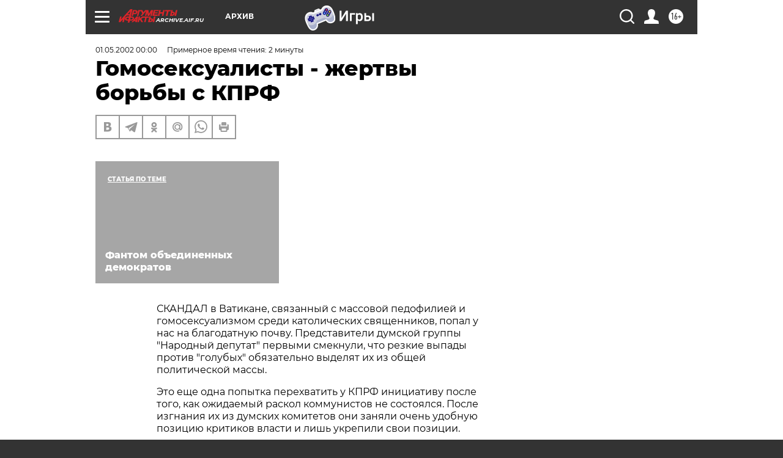

--- FILE ---
content_type: text/html; charset=UTF-8
request_url: https://archive.aif.ru/archive/1627417
body_size: 22569
content:
<!DOCTYPE html>
<!--[if IE 8]><html class="ie8"> <![endif]-->
<!--[if gt IE 8]><!--><html lang="ru"> <!--<![endif]-->
<head>
    <!-- created_at 27-01-2026 09:40:43 -->
    <script>
        window.isIndexPage = 0;
        window.isMobileBrowser = 0;
        window.disableSidebarCut = 1;
        window.bannerDebugMode = 0;
    </script>

                
                                    <meta http-equiv="Content-Type" content="text/html; charset=utf-8" >
<meta name="format-detection" content="telephone=no" >
<meta name="viewport" content="width=device-width, user-scalable=no, initial-scale=1.0, maximum-scale=1.0, minimum-scale=1.0" >
<meta http-equiv="X-UA-Compatible" content="IE=edge,chrome=1" >
<meta name="HandheldFriendly" content="true" >
<meta name="format-detection" content="telephone=no" >
<meta name="theme-color" content="#ffffff" >
<meta name="description" content="Скандал в Ватикане, связанный с массовой педофилией и гомосексуализмом среди католических священников, попал у нас на благодатную почву. Представители думской группы &quot;Народный депутат&quot; первыми смекнули, что резкие выпады против &quot;голубых&quot; обязательно выделят их из общей политической массы. Однако еще одна попытка перехватить у КПРФ инициативу принимает серьезный законодательный оборот - ведь готовятся к внесению поправки в Уголовный кодекс..." >
<meta name="keywords" content="" >
<meta name="article:published_time" content="2002-05-01T00:00:00+0400" >
<meta property="og:title" content="Гомосексуалисты - жертвы борьбы с КПРФ" >
<meta property="og:description" content="Скандал в Ватикане, связанный с массовой педофилией и гомосексуализмом среди католических священников, попал у нас на благодатную почву. Представители думской группы &quot;Народный депутат&quot; первыми смекнули, что резкие выпады против &quot;голубых&quot; обязательно выделят их из общей политической массы. Однако еще одна попытка перехватить у КПРФ инициативу принимает серьезный законодательный оборот - ведь готовятся к внесению поправки в Уголовный кодекс..." >
<meta property="og:type" content="article" >
<meta property="og:image" content="https://archive.aif.ru/img/regions_og_image/archive.jpg" >
<meta property="og:url" content="https://archive.aif.ru/archive/1627417" >
<meta property="og:site_name" content="AiF" >
<meta property="twitter:card" content="summary_large_image" >
<meta property="twitter:site" content="@aifonline" >
<meta property="twitter:title" content="Гомосексуалисты - жертвы борьбы с КПРФ" >
<meta property="twitter:description" content="Скандал в Ватикане, связанный с массовой педофилией и гомосексуализмом среди католических священников, попал у нас на благодатную почву. Представители думской группы &quot;Народный депутат&quot; первыми смекнули, что резкие выпады против &quot;голубых&quot; обязательно выделят их из общей политической массы. Однако еще одна попытка перехватить у КПРФ инициативу принимает серьезный законодательный оборот - ведь готовятся к внесению поправки в Уголовный кодекс..." >
<meta property="twitter:creator" content="@aifonline" >
<meta property="twitter:domain" content="https://archive.aif.ru/archive/1627417" >
<meta name="facebook-domain-verification" content="jiqbwww7rrqnwzjkizob7wrpmgmwq3" >
        <title>Гомосексуалисты - жертвы борьбы с КПРФ | АиФ Архив</title>    <link rel="shortcut icon" type="image/x-icon" href="/favicon.ico" />
    <link rel="icon" type="image/svg+xml" href="/favicon.svg">
    
    <link rel="preload" href="/redesign2018/fonts/montserrat-v15-latin-ext_latin_cyrillic-ext_cyrillic-regular.woff2" as="font" type="font/woff2" crossorigin>
    <link rel="preload" href="/redesign2018/fonts/montserrat-v15-latin-ext_latin_cyrillic-ext_cyrillic-italic.woff2" as="font" type="font/woff2" crossorigin>
    <link rel="preload" href="/redesign2018/fonts/montserrat-v15-latin-ext_latin_cyrillic-ext_cyrillic-700.woff2" as="font" type="font/woff2" crossorigin>
    <link rel="preload" href="/redesign2018/fonts/montserrat-v15-latin-ext_latin_cyrillic-ext_cyrillic-700italic.woff2" as="font" type="font/woff2" crossorigin>
    <link rel="preload" href="/redesign2018/fonts/montserrat-v15-latin-ext_latin_cyrillic-ext_cyrillic-800.woff2" as="font" type="font/woff2" crossorigin>
    <link href="https://archive.aif.ru/amp/archive/1627417" rel="amphtml" >
<link href="https://archive.aif.ru/archive/1627417" rel="canonical" >
<link href="https://archive.aif.ru/redesign2018/css/style.css?5a7" media="all" rel="stylesheet" type="text/css" >
<link href="https://archive.aif.ru/img/icon/apple_touch_icon_57x57.png?5a7" rel="apple-touch-icon" sizes="57x57" >
<link href="https://archive.aif.ru/img/icon/apple_touch_icon_114x114.png?5a7" rel="apple-touch-icon" sizes="114x114" >
<link href="https://archive.aif.ru/img/icon/apple_touch_icon_72x72.png?5a7" rel="apple-touch-icon" sizes="72x72" >
<link href="https://archive.aif.ru/img/icon/apple_touch_icon_144x144.png?5a7" rel="apple-touch-icon" sizes="144x144" >
<link href="https://archive.aif.ru/img/icon/apple-touch-icon.png?5a7" rel="apple-touch-icon" sizes="180x180" >
<link href="https://archive.aif.ru/img/icon/favicon-32x32.png?5a7" rel="icon" type="image/png" sizes="32x32" >
<link href="https://archive.aif.ru/img/icon/favicon-16x16.png?5a7" rel="icon" type="image/png" sizes="16x16" >
<link href="https://archive.aif.ru/img/manifest.json?5a7" rel="manifest" >
<link href="https://archive.aif.ru/img/safari-pinned-tab.svg?5a7" rel="mask-icon" color="#d55b5b" >
<link href="https://ads.betweendigital.com" rel="preconnect" crossorigin="" >
        <script type="text/javascript">
    //<!--
    var isRedesignPage = true;    //-->
</script>
<script type="text/javascript" src="https://archive.aif.ru/js/output/jquery.min.js?5a7"></script>
<script type="text/javascript" src="https://archive.aif.ru/js/output/header_scripts.js?5a7"></script>
<script type="text/javascript">
    //<!--
    var _sf_startpt=(new Date()).getTime()    //-->
</script>
<script type="application/ld+json">
    {"@context":"https:\/\/schema.org","@type":"BreadcrumbList","itemListElement":[{"@type":"ListItem","position":1,"name":"\u0410\u0440\u0433\u0443\u043c\u0435\u043d\u0442\u044b \u0438 \u0424\u0430\u043a\u0442\u044b","item":"https:\/\/archive.aif.ru\/"},{"@type":"ListItem","position":2,"name":"\u0410\u0440\u0445\u0438\u0432","item":"https:\/\/archive.aif.ru\/archive"},{"@type":"ListItem","position":3,"name":"\u0413\u043e\u043c\u043e\u0441\u0435\u043a\u0441\u0443\u0430\u043b\u0438\u0441\u0442\u044b - \u0436\u0435\u0440\u0442\u0432\u044b \u0431\u043e\u0440\u044c\u0431\u044b \u0441 \u041a\u041f\u0420\u0424","item":"https:\/\/archive.aif.ru\/archive\/1627417"}]}</script>
<script type="application/ld+json">
    {"@context":"https:\/\/schema.org","@type":"Article","mainEntityOfPage":{"@type":"WebPage","@id":"https:\/\/archive.aif.ru\/archive\/1627417"},"headline":"\u0413\u043e\u043c\u043e\u0441\u0435\u043a\u0441\u0443\u0430\u043b\u0438\u0441\u0442\u044b - \u0436\u0435\u0440\u0442\u0432\u044b \u0431\u043e\u0440\u044c\u0431\u044b \u0441 \u041a\u041f\u0420\u0424","articleBody":"\r\n\r\n\u0421\u041a\u0410\u041d\u0414\u0410\u041b \u0432 \u0412\u0430\u0442\u0438\u043a\u0430\u043d\u0435, \u0441\u0432\u044f\u0437\u0430\u043d\u043d\u044b\u0439 \u0441 \u043c\u0430\u0441\u0441\u043e\u0432\u043e\u0439 \u043f\u0435\u0434\u043e\u0444\u0438\u043b\u0438\u0435\u0439 \u0438 \u0433\u043e\u043c\u043e\u0441\u0435\u043a\u0441\u0443\u0430\u043b\u0438\u0437\u043c\u043e\u043c \u0441\u0440\u0435\u0434\u0438 \u043a\u0430\u0442\u043e\u043b\u0438\u0447\u0435\u0441\u043a\u0438\u0445 \u0441\u0432\u044f\u0449\u0435\u043d\u043d\u0438\u043a\u043e\u0432, \u043f\u043e\u043f\u0430\u043b \u0443 \u043d\u0430\u0441 \u043d\u0430 \u0431\u043b\u0430\u0433\u043e\u0434\u0430\u0442\u043d\u0443\u044e \u043f\u043e\u0447\u0432\u0443. \u041f\u0440\u0435\u0434\u0441\u0442\u0430\u0432\u0438\u0442\u0435\u043b\u0438 \u0434\u0443\u043c\u0441\u043a\u043e\u0439 \u0433\u0440\u0443\u043f\u043f\u044b \"\u041d\u0430\u0440\u043e\u0434\u043d\u044b\u0439 \u0434\u0435\u043f\u0443\u0442\u0430\u0442\" \u043f\u0435\u0440\u0432\u044b\u043c\u0438 \u0441\u043c\u0435\u043a\u043d\u0443\u043b\u0438, \u0447\u0442\u043e \u0440\u0435\u0437\u043a\u0438\u0435 \u0432\u044b\u043f\u0430\u0434\u044b \u043f\u0440\u043e\u0442\u0438\u0432 \"\u0433\u043e\u043b\u0443\u0431\u044b\u0445\" \u043e\u0431\u044f\u0437\u0430\u0442\u0435\u043b\u044c\u043d\u043e \u0432\u044b\u0434\u0435\u043b\u044f\u0442 \u0438\u0445 \u0438\u0437 \u043e\u0431\u0449\u0435\u0439 \u043f\u043e\u043b\u0438\u0442\u0438\u0447\u0435\u0441\u043a\u043e\u0439 \u043c\u0430\u0441\u0441\u044b. \r\n\r\n\r\n\u042d\u0442\u043e \u0435\u0449\u0435 \u043e\u0434\u043d\u0430 \u043f\u043e\u043f\u044b\u0442\u043a\u0430 \u043f\u0435\u0440\u0435\u0445\u0432\u0430\u0442\u0438\u0442\u044c \u0443 \u041a\u041f\u0420\u0424 \u0438\u043d\u0438\u0446\u0438\u0430\u0442\u0438\u0432\u0443 \u043f\u043e\u0441\u043b\u0435 \u0442\u043e\u0433\u043e, \u043a\u0430\u043a \u043e\u0436\u0438\u0434\u0430\u0435\u043c\u044b\u0439 \u0440\u0430\u0441\u043a\u043e\u043b \u043a\u043e\u043c\u043c\u0443\u043d\u0438\u0441\u0442\u043e\u0432 \u043d\u0435 \u0441\u043e\u0441\u0442\u043e\u044f\u043b\u0441\u044f. \u041f\u043e\u0441\u043b\u0435 \u0438\u0437\u0433\u043d\u0430\u043d\u0438\u044f \u0438\u0445 \u0438\u0437 \u0434\u0443\u043c\u0441\u043a\u0438\u0445 \u043a\u043e\u043c\u0438\u0442\u0435\u0442\u043e\u0432 \u043e\u043d\u0438 \u0437\u0430\u043d\u044f\u043b\u0438 \u043e\u0447\u0435\u043d\u044c \u0443\u0434\u043e\u0431\u043d\u0443\u044e \u043f\u043e\u0437\u0438\u0446\u0438\u044e \u043a\u0440\u0438\u0442\u0438\u043a\u043e\u0432 \u0432\u043b\u0430\u0441\u0442\u0438 \u0438 \u043b\u0438\u0448\u044c \u0443\u043a\u0440\u0435\u043f\u0438\u043b\u0438 \u0441\u0432\u043e\u0438 \u043f\u043e\u0437\u0438\u0446\u0438\u0438. \r\n\r\n\r\n\u0422\u0430\u043a \u0447\u0442\u043e \u043d\u043e\u0432\u0430\u044f \u043f\u043e\u043b\u0438\u0442\u043f\u043b\u0430\u0442\u0444\u043e\u0440\u043c\u0430 - \"\u0437\u0430 \u043f\u0440\u0430\u0432\u043e\u0441\u043b\u0430\u0432\u0438\u0435, \u0441\u043c\u0435\u0440\u0442\u043d\u0443\u044e \u043a\u0430\u0437\u043d\u044c \u0438 \u043f\u0440\u043e\u0442\u0438\u0432 \u0438\u0437\u0432\u0440\u0430\u0449\u0435\u043d\u0446\u0435\u0432\" - \u0434\u043e\u043b\u0436\u043d\u0430 \u0441\u0442\u0430\u0442\u044c \u0434\u043b\u044f \u0438\u0437\u0431\u0438\u0440\u0430\u0442\u0435\u043b\u0435\u0439 \u043d\u043e\u0432\u044b\u043c \u043e\u0440\u0438\u0435\u043d\u0442\u0438\u0440\u043e\u043c \u0438 \u0430\u043b\u044c\u0442\u0435\u0440\u043d\u0430\u0442\u0438\u0432\u043e\u0439 \u043b\u0435\u0432\u044b\u043c. \r\n\r\n\r\n\u041d\u0430\u0434\u043e \u0441\u043a\u0430\u0437\u0430\u0442\u044c, \u0447\u0442\u043e \u043f\u043e\u043a\u0430 \u043b\u0438\u0434\u0435\u0440 \"\u041d\u0430\u0440\u0434\u0435\u043f\u0430\" \u0433-\u043d \u0420\u0430\u0439\u043a\u043e\u0432 \u043e\u043f\u043e\u043b\u0447\u0438\u043b\u0441\u044f \u043f\u0440\u043e\u0442\u0438\u0432 \u0430\u0431\u0441\u0442\u0440\u0430\u043a\u0442\u043d\u044b\u0445 \"\u0433\u043e\u043b\u0443\u0431\u044b\u0445\". \u0422\u0435\u0445 \u0448\u0435\u0441\u0442\u0435\u0440\u044b\u0445, \u0447\u0442\u043e \u043e\u0444\u0438\u0446\u0438\u0430\u043b\u044c\u043d\u043e \u0447\u0438\u0441\u043b\u044f\u0442\u0441\u044f \u0434\u0435\u043f\u0443\u0442\u0430\u0442\u0430\u043c\u0438 \u0413\u043e\u0441\u0434\u0443\u043c\u044b, \u0438 \u0435\u0449\u0435 25-26 \"\u043f\u043e\u0434\u043e\u0437\u0440\u0435\u0432\u0430\u0435\u043c\u044b\u0445\" \u043e\u043d \u043d\u0435 \u0442\u0440\u043e\u0433\u0430\u0435\u0442. \u0413\u043e\u0432\u043e\u0440\u0438\u0442, \u0447\u0442\u043e \"\u044d\u0442\u043e\u0433\u043e \u043e\u043d\u0438 \u0432 \u0414\u0443\u043c\u0435 \u043d\u0435 \u0434\u0435\u043b\u0430\u044e\u0442\". \r\n\r\n\r\n\u041d\u043e \u0434\u0435\u043b\u043e \u043f\u0440\u0438\u043d\u0438\u043c\u0430\u0435\u0442 \u0441\u0435\u0440\u044c\u0435\u0437\u043d\u044b\u0439 \u0437\u0430\u043a\u043e\u043d\u043e\u0434\u0430\u0442\u0435\u043b\u044c\u043d\u044b\u0439 \u043e\u0431\u043e\u0440\u043e\u0442. \u0413\u043e\u0442\u043e\u0432\u044f\u0442\u0441\u044f \u043a \u0432\u043d\u0435\u0441\u0435\u043d\u0438\u044e \u043f\u043e\u043f\u0440\u0430\u0432\u043a\u0438 \u0432 \u0423\u0433\u043e\u043b\u043e\u0432\u043d\u044b\u0439 \u043a\u043e\u0434\u0435\u043a\u0441 \u043e\u0431 \u043e\u0442\u0432\u0435\u0442\u0441\u0442\u0432\u0435\u043d\u043d\u043e\u0441\u0442\u0438 \u0437\u0430 \u0433\u043e\u043c\u043e\u0441\u0435\u043a\u0441\u0443\u0430\u043b\u0438\u0437\u043c. \u0410 \u0432 \u0442\u0435\u043a\u0441\u0442\u0430\u0445 \u043f\u0440\u043e\u0435\u043a\u0442\u043e\u0432 \u0444\u0438\u0433\u0443\u0440\u0438\u0440\u0443\u044e\u0442 \u0442\u0430\u043a\u0438\u0435 \u0444\u0440\u0430\u0437\u044b, \u043a\u0430\u043a \"\u0432\u0432\u0435\u0434\u0435\u043d\u0438\u0435 \u0432 \u0437\u0430\u0434\u043d\u0438\u0439 \u043f\u0440\u043e\u0445\u043e\u0434\". \u042d\u0442\u043e \u0442\u0438\u043f\u0438\u0447\u043d\u044b\u0439 \u0441\u043b\u0443\u0447\u0430\u0439 \u044d\u043f\u0430\u0442\u0430\u0436\u0430 \u0438\u0437\u0431\u0438\u0440\u0430\u0442\u0435\u043b\u0435\u0439, \u043a\u043e\u0433\u0434\u0430 \u043e \u0441\u043a\u0430\u043d\u0434\u0430\u043b\u044c\u043d\u043e\u0439 \u0438\u043d\u0438\u0446\u0438\u0430\u0442\u0438\u0432\u0435 \u043e\u0431\u044f\u0437\u0430\u0442\u0435\u043b\u044c\u043d\u043e \u0431\u0443\u0434\u0443\u0442 \u0433\u043e\u0432\u043e\u0440\u0438\u0442\u044c \u0438 \u0441\u043f\u043e\u0440\u0438\u0442\u044c. \u0420\u0435\u0437\u0443\u043b\u044c\u0442\u0430\u0442 \u0434\u043e\u043b\u0436\u0435\u043d \u0441\u043a\u0430\u0437\u0430\u0442\u044c\u0441\u044f \u043d\u0430 \u0432\u044b\u0431\u043e\u0440\u0430\u0445, \u043a\u043e\u0433\u0434\u0430 \u0441\u043e\u044e\u0437\u043d\u0438\u043a\u0430\u043c \"\u043f\u0430\u0440\u0442\u0438\u0438 \u0432\u043b\u0430\u0441\u0442\u0438\" \u0443\u0434\u0430\u0441\u0442\u0441\u044f \u043e\u0442\u043e\u0431\u0440\u0430\u0442\u044c \u043f\u0440\u043e\u0446\u0435\u043d\u0442-\u0434\u0440\u0443\u0433\u043e\u0439 \u0443 \u0412. \u0416\u0438\u0440\u0438\u043d\u043e\u0432\u0441\u043a\u043e\u0433\u043e \u0438 \u043a\u043e\u043c\u043c\u0443\u043d\u0438\u0441\u0442\u043e\u0432. \u0413-\u043d\u0443 \u0420\u0430\u0439\u043a\u043e\u0432\u0443, \u043a\u0430\u043a \u0433\u043e\u0432\u043e\u0440\u044f\u0442, \u0434\u0430\u0436\u0435 \u043f\u043e\u0437\u0432\u043e\u043b\u0435\u043d\u043e \u0447\u0443\u0442\u044c-\u0447\u0443\u0442\u044c \"\u043d\u0430\u0435\u0445\u0430\u0442\u044c\" \u043d\u0430 \u0435\u0432\u0440\u0435\u0435\u0432.\r\n\r\n\r\n\u041d\u0435 \u0438\u0441\u043a\u043b\u044e\u0447\u0435\u043d\u043e, \u0447\u0442\u043e \u0441\u043a\u043e\u0440\u043e \u043c\u044b \u0441\u0442\u0430\u043d\u0435\u043c \u0441\u0432\u0438\u0434\u0435\u0442\u0435\u043b\u044f\u043c\u0438 \"\u0440\u0430\u0441\u043a\u0440\u0443\u0442\u043a\u0438\" \u0434\u0432\u0443\u0445 \u043e\u0447\u0435\u043d\u044c \u043f\u0435\u0440\u0441\u043f\u0435\u043a\u0442\u0438\u0432\u043d\u044b\u0445 \u043a\u043e\u043b\u043b\u0435\u0433-\u0434\u0435\u043f\u0443\u0442\u0430\u0442\u043e\u0432 \r\n\u0433-\u043d\u0430 \u0420\u0430\u0439\u043a\u043e\u0432\u0430 - \u043e\u0442\u0441\u0442\u0430\u0432\u043d\u043e\u0433\u043e \u0433\u0435\u043d\u0435\u0440\u0430\u043b\u0430 \u0410. \u041d\u0438\u043a\u043e\u043b\u0430\u0435\u0432\u0430 \u0438 \u043f\u0430\u0442\u0440\u0438\u043e\u0442\u0438\u0447\u0435\u0441\u043a\u0438 \u043d\u0430\u0441\u0442\u0440\u043e\u0435\u043d\u043d\u043e\u0433\u043e \u043c\u0435\u0436\u0434\u0443\u043d\u0430\u0440\u043e\u0434\u043d\u0438\u043a\u0430 \u0414. \u0420\u043e\u0433\u043e\u0437\u0438\u043d\u0430.\r\n\u0421\u043c\u043e\u0442\u0440\u0438\u0442\u0435 \u0442\u0430\u043a\u0436\u0435:\r\n\r\n    \u041e\u0442\u043a\u0443\u0434\u0430 \u0441\u043b\u0443\u0445\u0438: \u0418\u043d\u0444\u043e\u0440\u043c\u0430\u0446\u0438\u043e\u043d\u043d\u0430\u044f \u0432\u043e\u0439\u043d\u0430&nbsp;&rarr;\r\n    \u041f\u0418\u0421\u042c\u041c\u041e \u0412 \u041d\u041e\u041c\u0415\u0420. \u0412\u0442\u0430\u0439\u043d\u0435 \u043e\u0442 \u043d\u0430\u0440\u043e\u0434\u0430&nbsp;&rarr;\r\n    \u041f\u0438\u0430\u0440 \u0432\u043e \u0432\u0440\u0435\u043c\u044f \u0447\u0443\u043c\u044b&nbsp;&rarr;\r\n ...","author":[{"@type":"Organization","name":"\u0410\u0440\u0433\u0443\u043c\u0435\u043d\u0442\u044b \u0438 \u0424\u0430\u043a\u0442\u044b","url":"https:\/\/aif.ru\/"}],"keywords":["\u0410\u0440\u0445\u0438\u0432"],"datePublished":"2002-05-01T00:00:00+04:00","dateModified":"2021-03-10T09:53:11+03:00","interactionStatistic":[{"@type":"InteractionCounter","interactionType":"http:\/\/schema.org\/CommentAction","userInteractionCount":0}]}</script>
<script type="text/javascript" src="https://yastatic.net/s3/passport-sdk/autofill/v1/sdk-suggest-with-polyfills-latest.js?5a7"></script>
<script type="text/javascript">
    //<!--
    window.YandexAuthParams = {"oauthQueryParams":{"client_id":"b104434ccf5a4638bdfe8a9101264f3c","response_type":"code","redirect_uri":"https:\/\/aif.ru\/oauth\/yandex\/callback"},"tokenPageOrigin":"https:\/\/aif.ru"};    //-->
</script>
<script type="text/javascript">
    //<!--
    function AdFox_getWindowSize() {
    var winWidth,winHeight;
	if( typeof( window.innerWidth ) == 'number' ) {
		//Non-IE
		winWidth = window.innerWidth;
		winHeight = window.innerHeight;
	} else if( document.documentElement && ( document.documentElement.clientWidth || document.documentElement.clientHeight ) ) {
		//IE 6+ in 'standards compliant mode'
		winWidth = document.documentElement.clientWidth;
		winHeight = document.documentElement.clientHeight;
	} else if( document.body && ( document.body.clientWidth || document.body.clientHeight ) ) {
		//IE 4 compatible
		winWidth = document.body.clientWidth;
		winHeight = document.body.clientHeight;
	}
	return {"width":winWidth, "height":winHeight};
}//END function AdFox_getWindowSize

function AdFox_getElementPosition(elemId){
    var elem;
    
    if (document.getElementById) {
		elem = document.getElementById(elemId);
	}
	else if (document.layers) {
		elem = document.elemId;
	}
	else if (document.all) {
		elem = document.all.elemId;
	}
    var w = elem.offsetWidth;
    var h = elem.offsetHeight;	
    var l = 0;
    var t = 0;
	
    while (elem)
    {
        l += elem.offsetLeft;
        t += elem.offsetTop;
        elem = elem.offsetParent;
    }

    return {"left":l, "top":t, "width":w, "height":h};
} //END function AdFox_getElementPosition

function AdFox_getBodyScrollTop(){
	return self.pageYOffset || (document.documentElement && document.documentElement.scrollTop) || (document.body && document.body.scrollTop);
} //END function AdFox_getBodyScrollTop

function AdFox_getBodyScrollLeft(){
	return self.pageXOffset || (document.documentElement && document.documentElement.scrollLeft) || (document.body && document.body.scrollLeft);
}//END function AdFox_getBodyScrollLeft

function AdFox_Scroll(elemId,elemSrc){
   var winPos = AdFox_getWindowSize();
   var winWidth = winPos.width;
   var winHeight = winPos.height;
   var scrollY = AdFox_getBodyScrollTop();
   var scrollX =  AdFox_getBodyScrollLeft();
   var divId = 'AdFox_banner_'+elemId;
   var ltwhPos = AdFox_getElementPosition(divId);
   var lPos = ltwhPos.left;
   var tPos = ltwhPos.top;

   if(scrollY+winHeight+5 >= tPos && scrollX+winWidth+5 >= lPos){
      AdFox_getCodeScript(1,elemId,elemSrc);
	  }else{
	     setTimeout('AdFox_Scroll('+elemId+',"'+elemSrc+'");',100);
	  }
}//End function AdFox_Scroll    //-->
</script>
<script type="text/javascript">
    //<!--
    function AdFox_SetLayerVis(spritename,state){
   document.getElementById(spritename).style.visibility=state;
}

function AdFox_Open(AF_id){
   AdFox_SetLayerVis('AdFox_DivBaseFlash_'+AF_id, "hidden");
   AdFox_SetLayerVis('AdFox_DivOverFlash_'+AF_id, "visible");
}

function AdFox_Close(AF_id){
   AdFox_SetLayerVis('AdFox_DivOverFlash_'+AF_id, "hidden");
   AdFox_SetLayerVis('AdFox_DivBaseFlash_'+AF_id, "visible");
}

function AdFox_getCodeScript(AF_n,AF_id,AF_src){
   var AF_doc;
   if(AF_n<10){
      try{
	     if(document.all && !window.opera){
		    AF_doc = window.frames['AdFox_iframe_'+AF_id].document;
			}else if(document.getElementById){
			         AF_doc = document.getElementById('AdFox_iframe_'+AF_id).contentDocument;
					 }
		 }catch(e){}
    if(AF_doc){
	   AF_doc.write('<scr'+'ipt type="text/javascript" src="'+AF_src+'"><\/scr'+'ipt>');
	   }else{
	      setTimeout('AdFox_getCodeScript('+(++AF_n)+','+AF_id+',"'+AF_src+'");', 100);
		  }
		  }
}

function adfoxSdvigContent(banID, flashWidth, flashHeight){
	var obj = document.getElementById('adfoxBanner'+banID).style;
	if (flashWidth == '100%') obj.width = flashWidth;
	    else obj.width = flashWidth + "px";
	if (flashHeight == '100%') obj.height = flashHeight;
	    else obj.height = flashHeight + "px";
}

function adfoxVisibilityFlash(banName, flashWidth, flashHeight){
    	var obj = document.getElementById(banName).style;
	if (flashWidth == '100%') obj.width = flashWidth;
	    else obj.width = flashWidth + "px";
	if (flashHeight == '100%') obj.height = flashHeight;
	    else obj.height = flashHeight + "px";
}

function adfoxStart(banID, FirShowFlNum, constVisFlashFir, sdvigContent, flash1Width, flash1Height, flash2Width, flash2Height){
	if (FirShowFlNum == 1) adfoxVisibilityFlash('adfoxFlash1'+banID, flash1Width, flash1Height);
	    else if (FirShowFlNum == 2) {
		    adfoxVisibilityFlash('adfoxFlash2'+banID, flash2Width, flash2Height);
	        if (constVisFlashFir == 'yes') adfoxVisibilityFlash('adfoxFlash1'+banID, flash1Width, flash1Height);
		    if (sdvigContent == 'yes') adfoxSdvigContent(banID, flash2Width, flash2Height);
		        else adfoxSdvigContent(banID, flash1Width, flash1Height);
	}
}

function adfoxOpen(banID, constVisFlashFir, sdvigContent, flash2Width, flash2Height){
	var aEventOpenClose = new Image();
	var obj = document.getElementById("aEventOpen"+banID);
	if (obj) aEventOpenClose.src =  obj.title+'&rand='+Math.random()*1000000+'&prb='+Math.random()*1000000;
	adfoxVisibilityFlash('adfoxFlash2'+banID, flash2Width, flash2Height);
	if (constVisFlashFir != 'yes') adfoxVisibilityFlash('adfoxFlash1'+banID, 1, 1);
	if (sdvigContent == 'yes') adfoxSdvigContent(banID, flash2Width, flash2Height);
}


function adfoxClose(banID, constVisFlashFir, sdvigContent, flash1Width, flash1Height){
	var aEventOpenClose = new Image();
	var obj = document.getElementById("aEventClose"+banID);
	if (obj) aEventOpenClose.src =  obj.title+'&rand='+Math.random()*1000000+'&prb='+Math.random()*1000000;
	adfoxVisibilityFlash('adfoxFlash2'+banID, 1, 1);
	if (constVisFlashFir != 'yes') adfoxVisibilityFlash('adfoxFlash1'+banID, flash1Width, flash1Height);
	if (sdvigContent == 'yes') adfoxSdvigContent(banID, flash1Width, flash1Height);
}    //-->
</script>
<script type="text/javascript" async="true" src="https://yandex.ru/ads/system/header-bidding.js?5a7"></script>
<script type="text/javascript" src="https://ad.mail.ru/static/sync-loader.js?5a7"></script>
<script type="text/javascript" async="true" src="https://cdn.skcrtxr.com/roxot-wrapper/js/roxot-manager.js?pid=42c21743-edce-4460-a03e-02dbaef8f162"></script>
<script type="text/javascript" src="https://cdn-rtb.sape.ru/js/uids.js?5a7"></script>
<script type="text/javascript">
    //<!--
        var adfoxBiddersMap = {
    "betweenDigital": "816043",
 "mediasniper": "2218745",
    "myTarget": "810102",
 "buzzoola": "1096246",
 "adfox_roden-media": "3373170",
    "videonow": "2966090", 
 "adfox_adsmart": "1463295",
  "Gnezdo": "3123512",
    "roxot": "3196121",
 "astralab": "2486209",
  "getintent": "3186204",
 "sape": "2758269",
 "adwile": "2733112",
 "hybrid": "2809332"
};
var syncid = window.rb_sync.id;
	  var biddersCpmAdjustmentMap = {
      'adfox_adsmart': 0.6,
	  'Gnezdo': 0.8,
	  'adwile': 0.8
  };

if (window.innerWidth >= 1024) {
var adUnits = [{
        "code": "adfox_153825256063495017",
  "sizes": [[300, 600], [240,400]],
        "bids": [{
                "bidder": "betweenDigital",
                "params": {
                    "placementId": "3235886"
                }
            },{
                "bidder": "myTarget",
                "params": {
                    "placementId": "555209",
"sendTargetRef": "true",
"additional": {
"fpid": syncid
}			
                }
            },{
                "bidder": "hybrid",
                "params": {
                    "placementId": "6582bbf77bc72f59c8b22f65"
                }
            },{
                "bidder": "buzzoola",
                "params": {
                    "placementId": "1252803"
                }
            },{
                "bidder": "videonow",
                "params": {
                    "placementId": "8503533"
                }
            },{
                    "bidder": "adfox_adsmart",
                    "params": {
						p1: 'cqguf',
						p2: 'hhro'
					}
            },{
                    "bidder": "roxot",
                    "params": {
						placementId: '2027d57b-1cff-4693-9a3c-7fe57b3bcd1f',
						sendTargetRef: true
					}
            },{
                    "bidder": "mediasniper",
                    "params": {
						"placementId": "4417"
					}
            },{
                    "bidder": "Gnezdo",
                    "params": {
						"placementId": "354318"
					}
            },{
                    "bidder": "getintent",
                    "params": {
						"placementId": "215_V_aif.ru_D_Top_300x600"
					}
            },{
                    "bidder": "adfox_roden-media",
                    "params": {
						p1: "dilmj",
						p2: "emwl"
					}
            },{
                    "bidder": "astralab",
                    "params": {
						"placementId": "642ad3a28528b410c4990932"
					}
            }
        ]
    },{
        "code": "adfox_150719646019463024",
		"sizes": [[640,480], [640,360]],
        "bids": [{
                "bidder": "adfox_adsmart",
                    "params": {
						p1: 'cmqsb',
						p2: 'ul'
					}
            },{
                "bidder": "sape",
                "params": {
                    "placementId": "872427",
					additional: {
                       sapeFpUids: window.sapeRrbFpUids || []
                   }				
                }
            },{
                "bidder": "roxot",
                "params": {
                    placementId: '2b61dd56-9c9f-4c45-a5f5-98dd5234b8a1',
					sendTargetRef: true
                }
            },{
                "bidder": "getintent",
                "params": {
                    "placementId": "215_V_aif.ru_D_AfterArticle_640х480"
                }
            }
        ]
    },{
        "code": "adfox_149010055036832877",
		"sizes": [[970,250]],
		"bids": [{
                    "bidder": "adfox_roden-media",
                    "params": {
						p1: 'dilmi',
						p2: 'hfln'
					}
            },{
                    "bidder": "buzzoola",
                    "params": {
						"placementId": "1252804"
					}
            },{
                    "bidder": "getintent",
                    "params": {
						"placementId": "215_V_aif.ru_D_Billboard_970x250"
					}
            },{
                "bidder": "astralab",
                "params": {
                    "placementId": "67bf071f4e6965fa7b30fea3"
                }
            },{
                    "bidder": "hybrid",
                    "params": {
						"placementId": "6582bbf77bc72f59c8b22f66"
					}
            },{
                    "bidder": "myTarget",
                    "params": {
						"placementId": "1462991",
"sendTargetRef": "true",
"additional": {
"fpid": syncid
}			
					}
            }			           
        ]        
    },{
        "code": "adfox_149874332414246474",
		"sizes": [[640,360], [300,250], [640,480]],
		"codeType": "combo",
		"bids": [{
                "bidder": "mediasniper",
                "params": {
                    "placementId": "4419"
                }
            },{
                "bidder": "buzzoola",
                "params": {
                    "placementId": "1220692"
                }
            },{
                "bidder": "astralab",
                "params": {
                    "placementId": "66fd25eab13381b469ae4b39"
                }
            },
			{
                    "bidder": "betweenDigital",
                    "params": {
						"placementId": "4502825"
					}
            }
			           
        ]        
    },{
        "code": "adfox_149848658878716687",
		"sizes": [[300,600], [240,400]],
        "bids": [{
                "bidder": "betweenDigital",
                "params": {
                    "placementId": "3377360"
                }
            },{
                "bidder": "roxot",
                "params": {
                    placementId: 'fdaba944-bdaa-4c63-9dd3-af12fc6afbf8',
					sendTargetRef: true
                }
            },{
                "bidder": "sape",
                "params": {
                    "placementId": "872425",
					additional: {
                       sapeFpUids: window.sapeRrbFpUids || []
                   }
                }
            },{
                "bidder": "adwile",
                "params": {
                    "placementId": "27990"
                }
            }
        ]        
    }
],
	syncPixels = [{
    bidder: 'hybrid',
    pixels: [
    "https://www.tns-counter.ru/V13a****idsh_ad/ru/CP1251/tmsec=idsh_dis/",
    "https://www.tns-counter.ru/V13a****idsh_vid/ru/CP1251/tmsec=idsh_aifru-hbrdis/",
    "https://mc.yandex.ru/watch/66716692?page-url=aifru%3Futm_source=dis_hybrid_default%26utm_medium=%26utm_campaign=%26utm_content=%26utm_term=&page-ref="+window.location.href
]
  }
  ];
} else if (window.innerWidth < 1024) {
var adUnits = [{
        "code": "adfox_14987283079885683",
		"sizes": [[300,250], [300,240]],
        "bids": [{
                "bidder": "betweenDigital",
                "params": {
                    "placementId": "2492448"
                }
            },{
                "bidder": "myTarget",
                "params": {
                    "placementId": "226830",
"sendTargetRef": "true",
"additional": {
"fpid": syncid
}			
                }
            },{
                "bidder": "hybrid",
                "params": {
                    "placementId": "6582bbf77bc72f59c8b22f64"
                }
            },{
                "bidder": "mediasniper",
                "params": {
                    "placementId": "4418"
                }
            },{
                "bidder": "buzzoola",
                "params": {
                    "placementId": "563787"
                }
            },{
                "bidder": "roxot",
                "params": {
                    placementId: '20bce8ad-3a5e-435a-964f-47be17e201cf',
					sendTargetRef: true
                }
            },{
                "bidder": "videonow",
                "params": {
                    "placementId": "2577490"
                }
            },{
                "bidder": "adfox_adsmart",
                    "params": {
						p1: 'cqmbg',
						p2: 'ul'
					}
            },{
                    "bidder": "Gnezdo",
                    "params": {
						"placementId": "354316"
					}
            },{
                    "bidder": "getintent",
                    "params": {
						"placementId": "215_V_aif.ru_M_Top_300x250"
					}
            },{
                    "bidder": "adfox_roden-media",
                    "params": {
						p1: "dilmx",
						p2: "hbts"
					}
            },{
                "bidder": "astralab",
                "params": {
                    "placementId": "642ad47d8528b410c4990933"
                }
            }			
        ]        
    },{
        "code": "adfox_153545578261291257",
		"bids": [{
                    "bidder": "sape",
                    "params": {
						"placementId": "872426",
					additional: {
                       sapeFpUids: window.sapeRrbFpUids || []
                   }
					}
            },{
                    "bidder": "roxot",
                    "params": {
						placementId: 'eb2ebb9c-1e7e-4c80-bef7-1e93debf197c',
						sendTargetRef: true
					}
            }
			           
        ]        
    },{
        "code": "adfox_165346609120174064",
		"sizes": [[320,100]],
		"bids": [            
            		{
                    "bidder": "buzzoola",
                    "params": {
						"placementId": "1252806"
					}
            },{
                    "bidder": "getintent",
                    "params": {
						"placementId": "215_V_aif.ru_M_FloorAd_320x100"
					}
            }
			           
        ]        
    },{
        "code": "adfox_155956315896226671",
		"bids": [            
            		{
                    "bidder": "buzzoola",
                    "params": {
						"placementId": "1252805"
					}
            },{
                    "bidder": "sape",
                    "params": {
						"placementId": "887956",
					additional: {
                       sapeFpUids: window.sapeRrbFpUids || []
                   }
					}
            },{
                    "bidder": "myTarget",
                    "params": {
						"placementId": "821424",
"sendTargetRef": "true",
"additional": {
"fpid": syncid
}			
					}
            }
			           
        ]        
    },{
        "code": "adfox_149874332414246474",
		"sizes": [[640,360], [300,250], [640,480]],
		"codeType": "combo",
		"bids": [{
                "bidder": "adfox_roden-media",
                "params": {
					p1: 'dilmk',
					p2: 'hfiu'
				}
            },{
                "bidder": "mediasniper",
                "params": {
                    "placementId": "4419"
                }
            },{
                "bidder": "roxot",
                "params": {
                    placementId: 'ba25b33d-cd61-4c90-8035-ea7d66f011c6',
					sendTargetRef: true
                }
            },{
                "bidder": "adwile",
                "params": {
                    "placementId": "27991"
                }
            },{
                    "bidder": "Gnezdo",
                    "params": {
						"placementId": "354317"
					}
            },{
                    "bidder": "getintent",
                    "params": {
						"placementId": "215_V_aif.ru_M_Comboblock_300x250"
					}
            },{
                    "bidder": "astralab",
                    "params": {
						"placementId": "66fd260fb13381b469ae4b3f"
					}
            },{
                    "bidder": "betweenDigital",
                    "params": {
						"placementId": "4502825"
					}
            }
			]        
    }
],
	syncPixels = [
  {
    bidder: 'hybrid',
    pixels: [
    "https://www.tns-counter.ru/V13a****idsh_ad/ru/CP1251/tmsec=idsh_mob/",
    "https://www.tns-counter.ru/V13a****idsh_vid/ru/CP1251/tmsec=idsh_aifru-hbrmob/",
    "https://mc.yandex.ru/watch/66716692?page-url=aifru%3Futm_source=mob_hybrid_default%26utm_medium=%26utm_campaign=%26utm_content=%26utm_term=&page-ref="+window.location.href
]
  }
  ];
}
var userTimeout = 1500;
window.YaHeaderBiddingSettings = {
    biddersMap: adfoxBiddersMap,
	biddersCpmAdjustmentMap: biddersCpmAdjustmentMap,
    adUnits: adUnits,
    timeout: userTimeout,
    syncPixels: syncPixels	
};    //-->
</script>
<script type="text/javascript">
    //<!--
    window.yaContextCb = window.yaContextCb || []    //-->
</script>
<script type="text/javascript" async="true" src="https://yandex.ru/ads/system/context.js?5a7"></script>
<script type="text/javascript">
    //<!--
    window.EventObserver = {
    observers: {},

    subscribe: function (name, fn) {
        if (!this.observers.hasOwnProperty(name)) {
            this.observers[name] = [];
        }
        this.observers[name].push(fn)
    },
    
    unsubscribe: function (name, fn) {
        if (!this.observers.hasOwnProperty(name)) {
            return;
        }
        this.observers[name] = this.observers[name].filter(function (subscriber) {
            return subscriber !== fn
        })
    },
    
    broadcast: function (name, data) {
        if (!this.observers.hasOwnProperty(name)) {
            return;
        }
        this.observers[name].forEach(function (subscriber) {
            return subscriber(data)
        })
    }
};    //-->
</script>    
    <script>
  var adcm_config ={
    id:1064,
    platformId: 64,
    init: function () {
      window.adcm.call();
    }
  };
</script>
<script src="https://tag.digitaltarget.ru/adcm.js" async></script>        <link rel="stylesheet" type="text/css" media="print" href="https://archive.aif.ru/redesign2018/css/print.css?5a7" />
    <base href=""/>
</head><body class="region__archive ">
<div class="overlay"></div>
<!-- Rating@Mail.ru counter -->
<script type="text/javascript">
var _tmr = window._tmr || (window._tmr = []);
_tmr.push({id: "59428", type: "pageView", start: (new Date()).getTime()});
(function (d, w, id) {
  if (d.getElementById(id)) return;
  var ts = d.createElement("script"); ts.type = "text/javascript"; ts.async = true; ts.id = id;
  ts.src = "https://top-fwz1.mail.ru/js/code.js";
  var f = function () {var s = d.getElementsByTagName("script")[0]; s.parentNode.insertBefore(ts, s);};
  if (w.opera == "[object Opera]") { d.addEventListener("DOMContentLoaded", f, false); } else { f(); }
})(document, window, "topmailru-code");
</script><noscript><div>
<img src="https://top-fwz1.mail.ru/counter?id=59428;js=na" style="border:0;position:absolute;left:-9999px;" alt="Top.Mail.Ru" />
</div></noscript>
<!-- //Rating@Mail.ru counter -->



<div class="container white_bg" id="container">
    
        <noindex><div class="adv_content bp__body_first adwrapper"><div class="banner_params hide" data-params="{&quot;id&quot;:5465,&quot;num&quot;:1,&quot;place&quot;:&quot;body_first&quot;}"></div>
<!--AdFox START-->
<!--aif_direct-->
<!--Площадка: AIF_fullscreen/catfish / * / *-->
<!--Тип баннера: CatFish-->
<!--Расположение: <верх страницы>-->
<div id="adfox_155956532411722131"></div>
<script>
window.yaContextCb.push(()=>{
    Ya.adfoxCode.create({
      ownerId: 249933,
        containerId: 'adfox_155956532411722131',
type: 'fullscreen',
platform: 'desktop',
        params: {
            pp: 'g',
            ps: 'didj',
            p2: 'gkue',
            puid1: ''
        }
    });
});
</script></div></noindex>
        
        <!--баннер над шапкой--->
                <div class="banner_box">
            <div class="main_banner">
                <noindex><div class="adv_content bp__header no_portr cont_center adwrapper no_mob"><div class="banner_params hide" data-params="{&quot;id&quot;:1500,&quot;num&quot;:1,&quot;place&quot;:&quot;header&quot;}"></div>
<center data-slot="1500">

<!--AdFox START-->
<!--aif_direct-->
<!--Площадка: AIF.ru / * / *-->
<!--Тип баннера: Background-->
<!--Расположение: <верх страницы>-->
<div id="adfox_149010055036832877"></div>
<script>
window.yaContextCb.push(()=>{
    Ya.adfoxCode.create({
      ownerId: 249933,
        containerId: 'adfox_149010055036832877',
        params: {
            pp: 'g',
            ps: 'chxs',
            p2: 'fmis'
          
        }
    });
});
</script>

<script>
$(document).ready(function() {
$('#container').addClass('total_branb_no_top');
 });
</script>
<style>
body > a[style] {position:fixed !important;}
</style> 
  


</center></div></noindex>            </div>
        </div>
                <!--//баннер  над шапкой--->

    <script>
	currentUser = new User();
</script>

<header class="header">
    <div class="count_box_nodisplay">
    <div class="couter_block"><!--LiveInternet counter-->
<script type="text/javascript"><!--
document.write("<img src='https://counter.yadro.ru//hit;AIF?r"+escape(document.referrer)+((typeof(screen)=="undefined")?"":";s"+screen.width+"*"+screen.height+"*"+(screen.colorDepth?screen.colorDepth:screen.pixelDepth))+";u"+escape(document.URL)+";h"+escape(document.title.substring(0,80))+";"+Math.random()+"' width=1 height=1 alt=''>");
//--></script><!--/LiveInternet--></div></div>    <div class="topline">
    <a href="#" class="burger openCloser">
        <div class="burger__wrapper">
            <span class="burger__line"></span>
            <span class="burger__line"></span>
            <span class="burger__line"></span>
        </div>
    </a>

    
    <a href="/" class="logo_box">
                <img width="96" height="22" src="https://archive.aif.ru/redesign2018/img/logo.svg?5a7" alt="Аргументы и Факты">
        <div class="region_url">
            archive.aif.ru        </div>
            </a>
    <div itemscope itemtype="http://schema.org/Organization" class="schema_org">
        <img itemprop="logo" src="https://archive.aif.ru/redesign2018/img/logo.svg?5a7" />
        <a itemprop="url" href="/"></a>
        <meta itemprop="name" content="АО «Аргументы и Факты»" />
        <div itemprop="address" itemscope itemtype="http://schema.org/PostalAddress">
            <meta itemprop="postalCode" content="101000" />
            <meta itemprop="addressLocality" content="Москва" />
            <meta itemprop="streetAddress" content="ул. Мясницкая, д. 42"/>
            <meta itemprop="addressCountry" content="RU"/>
            <a itemprop="telephone" href="tel:+74956465757">+7 (495) 646 57 57</a>
        </div>
    </div>
    <div class="age16 age16_topline">16+</div>
    <a href="#" class="region regionOpenCloser">
        <img width="19" height="25" src="https://archive.aif.ru/redesign2018/img/location.svg?5a7"><span>Архив</span>
    </a>
    <div class="topline__slot">
         <noindex><div class="adv_content bp__header_in_topline adwrapper"><div class="banner_params hide" data-params="{&quot;id&quot;:6014,&quot;num&quot;:1,&quot;place&quot;:&quot;header_in_topline&quot;}"></div>
<a href="https://aif.ru/onlinegames?utm_source=aif&utm_medium=banner&utm_campaign=games">
  <img src="https://static1-repo.aif.ru/1/ce/3222991/243b17d0964e68617fe6015e07883e97.webp"
       border="0" width="200" height="56" alt="Игры — АиФ Онлайн">
</a></div></noindex>    </div>

    <!--a class="topline__hashtag" href="https://aif.ru/health/coronavirus/?utm_medium=header&utm_content=covid&utm_source=aif">#остаемсядома</a-->
    <div class="auth_user_status_js">
        <a href="#" class="user auth_link_login_js auth_open_js"><img width="24" height="24" src="https://archive.aif.ru/redesign2018/img/user_ico.svg?5a7"></a>
        <a href="/profile" class="user auth_link_profile_js" style="display: none"><img width="24" height="24" src="https://archive.aif.ru/redesign2018/img/user_ico.svg?5a7"></a>
    </div>
    <div class="search_box">
        <a href="#" class="search_ico searchOpener">
            <img width="24" height="24" src="https://archive.aif.ru/redesign2018/img/search_ico.svg?5a7">
        </a>
        <div class="search_input">
            <form action="/search" id="search_form1">
                <input type="text" name="text" maxlength="50"/>
            </form>
        </div>
    </div>
</div>

<div class="fixed_menu topline">
    <div class="cont_center">
        <a href="#" class="burger openCloser">
            <div class="burger__wrapper">
                <span class="burger__line"></span>
                <span class="burger__line"></span>
                <span class="burger__line"></span>
            </div>
        </a>
        <a href="/" class="logo_box">
                        <img width="96" height="22" src="https://archive.aif.ru/redesign2018/img/logo.svg?5a7" alt="Аргументы и Факты">
            <div class="region_url">
                archive.aif.ru            </div>
                    </a>
        <div class="age16 age16_topline">16+</div>
        <a href="/" class="region regionOpenCloser">
            <img width="19" height="25" src="https://archive.aif.ru/redesign2018/img/location.svg?5a7">
            <span>Архив</span>
        </a>
        <div class="topline__slot">
            <noindex><div class="adv_content bp__header_in_topline adwrapper"><div class="banner_params hide" data-params="{&quot;id&quot;:6014,&quot;num&quot;:1,&quot;place&quot;:&quot;header_in_topline&quot;}"></div>
<a href="https://aif.ru/onlinegames?utm_source=aif&utm_medium=banner&utm_campaign=games">
  <img src="https://static1-repo.aif.ru/1/ce/3222991/243b17d0964e68617fe6015e07883e97.webp"
       border="0" width="200" height="56" alt="Игры — АиФ Онлайн">
</a></div></noindex>        </div>

        <!--a class="topline__hashtag" href="https://aif.ru/health/coronavirus/?utm_medium=header&utm_content=covid&utm_source=aif">#остаемсядома</a-->
        <div class="auth_user_status_js">
            <a href="#" class="user auth_link_login_js auth_open_js"><img width="24" height="24" src="https://archive.aif.ru/redesign2018/img/user_ico.svg?5a7"></a>
            <a href="/profile" class="user auth_link_profile_js" style="display: none"><img width="24" height="24" src="https://archive.aif.ru/redesign2018/img/user_ico.svg?5a7"></a>
        </div>
        <div class="search_box">
            <a href="#" class="search_ico searchOpener">
                <img width="24" height="24" src="https://archive.aif.ru/redesign2018/img/search_ico.svg?5a7">
            </a>
            <div class="search_input">
                <form action="/search">
                    <input type="text" name="text" maxlength="50" >
                </form>
            </div>
        </div>
    </div>
</div>    <div class="regions_box">
    <nav class="cont_center">
        <ul class="regions">
            <li><a href="https://aif.ru?from_menu=1">ФЕДЕРАЛЬНЫЙ</a></li>
            <li><a href="https://spb.aif.ru">САНКТ-ПЕТЕРБУРГ</a></li>

            
                                    <li><a href="https://adigea.aif.ru">Адыгея</a></li>
                
            
                                    <li><a href="https://arh.aif.ru">Архангельск</a></li>
                
            
                
            
                
            
                                    <li><a href="https://astrakhan.aif.ru">Астрахань</a></li>
                
            
                                    <li><a href="https://altai.aif.ru">Барнаул</a></li>
                
            
                                    <li><a href="https://aif.by">Беларусь</a></li>
                
            
                                    <li><a href="https://bel.aif.ru">Белгород</a></li>
                
            
                
            
                                    <li><a href="https://bryansk.aif.ru">Брянск</a></li>
                
            
                                    <li><a href="https://bur.aif.ru">Бурятия</a></li>
                
            
                                    <li><a href="https://vl.aif.ru">Владивосток</a></li>
                
            
                                    <li><a href="https://vlad.aif.ru">Владимир</a></li>
                
            
                                    <li><a href="https://vlg.aif.ru">Волгоград</a></li>
                
            
                                    <li><a href="https://vologda.aif.ru">Вологда</a></li>
                
            
                                    <li><a href="https://vrn.aif.ru">Воронеж</a></li>
                
            
                
            
                                    <li><a href="https://dag.aif.ru">Дагестан</a></li>
                
            
                
            
                                    <li><a href="https://ivanovo.aif.ru">Иваново</a></li>
                
            
                                    <li><a href="https://irk.aif.ru">Иркутск</a></li>
                
            
                                    <li><a href="https://kazan.aif.ru">Казань</a></li>
                
            
                                    <li><a href="https://kzaif.kz">Казахстан</a></li>
                
            
                
            
                                    <li><a href="https://klg.aif.ru">Калининград</a></li>
                
            
                
            
                                    <li><a href="https://kaluga.aif.ru">Калуга</a></li>
                
            
                                    <li><a href="https://kamchatka.aif.ru">Камчатка</a></li>
                
            
                
            
                                    <li><a href="https://karel.aif.ru">Карелия</a></li>
                
            
                                    <li><a href="https://kirov.aif.ru">Киров</a></li>
                
            
                                    <li><a href="https://komi.aif.ru">Коми</a></li>
                
            
                                    <li><a href="https://kostroma.aif.ru">Кострома</a></li>
                
            
                                    <li><a href="https://kuban.aif.ru">Краснодар</a></li>
                
            
                                    <li><a href="https://krsk.aif.ru">Красноярск</a></li>
                
            
                                    <li><a href="https://krym.aif.ru">Крым</a></li>
                
            
                                    <li><a href="https://kuzbass.aif.ru">Кузбасс</a></li>
                
            
                
            
                
            
                                    <li><a href="https://aif.kg">Кыргызстан</a></li>
                
            
                                    <li><a href="https://mar.aif.ru">Марий Эл</a></li>
                
            
                                    <li><a href="https://saransk.aif.ru">Мордовия</a></li>
                
            
                                    <li><a href="https://murmansk.aif.ru">Мурманск</a></li>
                
            
                
            
                                    <li><a href="https://nn.aif.ru">Нижний Новгород</a></li>
                
            
                                    <li><a href="https://nsk.aif.ru">Новосибирск</a></li>
                
            
                
            
                                    <li><a href="https://omsk.aif.ru">Омск</a></li>
                
            
                                    <li><a href="https://oren.aif.ru">Оренбург</a></li>
                
            
                                    <li><a href="https://penza.aif.ru">Пенза</a></li>
                
            
                                    <li><a href="https://perm.aif.ru">Пермь</a></li>
                
            
                                    <li><a href="https://pskov.aif.ru">Псков</a></li>
                
            
                                    <li><a href="https://rostov.aif.ru">Ростов-на-Дону</a></li>
                
            
                                    <li><a href="https://rzn.aif.ru">Рязань</a></li>
                
            
                                    <li><a href="https://samara.aif.ru">Самара</a></li>
                
            
                
            
                                    <li><a href="https://saratov.aif.ru">Саратов</a></li>
                
            
                                    <li><a href="https://sakhalin.aif.ru">Сахалин</a></li>
                
            
                
            
                                    <li><a href="https://smol.aif.ru">Смоленск</a></li>
                
            
                
            
                                    <li><a href="https://stav.aif.ru">Ставрополь</a></li>
                
            
                
            
                                    <li><a href="https://tver.aif.ru">Тверь</a></li>
                
            
                                    <li><a href="https://tlt.aif.ru">Тольятти</a></li>
                
            
                                    <li><a href="https://tomsk.aif.ru">Томск</a></li>
                
            
                                    <li><a href="https://tula.aif.ru">Тула</a></li>
                
            
                                    <li><a href="https://tmn.aif.ru">Тюмень</a></li>
                
            
                                    <li><a href="https://udm.aif.ru">Удмуртия</a></li>
                
            
                
            
                                    <li><a href="https://ul.aif.ru">Ульяновск</a></li>
                
            
                                    <li><a href="https://ural.aif.ru">Урал</a></li>
                
            
                                    <li><a href="https://ufa.aif.ru">Уфа</a></li>
                
            
                
            
                
            
                                    <li><a href="https://hab.aif.ru">Хабаровск</a></li>
                
            
                
            
                                    <li><a href="https://chv.aif.ru">Чебоксары</a></li>
                
            
                                    <li><a href="https://chel.aif.ru">Челябинск</a></li>
                
            
                                    <li><a href="https://chr.aif.ru">Черноземье</a></li>
                
            
                                    <li><a href="https://chita.aif.ru">Чита</a></li>
                
            
                                    <li><a href="https://ugra.aif.ru">Югра</a></li>
                
            
                                    <li><a href="https://yakutia.aif.ru">Якутия</a></li>
                
            
                                    <li><a href="https://yamal.aif.ru">Ямал</a></li>
                
            
                                    <li><a href="https://yar.aif.ru">Ярославль</a></li>
                
                    </ul>
    </nav>
</div>    <div class="top_menu_box">
    <div class="cont_center">
        <nav class="top_menu main_menu_wrapper_js">
                            <ul class="main_menu main_menu_js" id="rubrics">
                                    <li  class="menuItem top_level_item_js">

        <a  href="https://tomsk.aif.ru/news" title="НОВОСТИ" id="custommenu-10774">НОВОСТИ</a>
    
    </li>                                                <li  class="menuItem top_level_item_js">

        <span  title="Спецпроекты">Спецпроекты</span>
    
            <div class="subrubrics_box submenu_js">
            <ul>
                                                            <li  class="menuItem">

        <a  href="http://www.archive.aif.ru/" title="АиФ. Доброе сердце" id="custommenu-10764">АиФ. Доброе сердце</a>
    
    </li>                                                                                <li  class="menuItem">

        <a  href="http://www.archive.aif.ru/" title="Письма на фронт" id="custommenu-10765">Письма на фронт</a>
    
    </li>                                                                                <li  class="menuItem">

        <a  href="https://aif.ru/static/1965080" title="Детская книга войны" id="custommenu-10766">Детская книга войны</a>
    
    </li>                                                                                <li  class="menuItem">

        <a  href="https://aif.ru/special" title="Все спецпроекты" id="custommenu-10767">Все спецпроекты</a>
    
    </li>                                                </ul>
        </div>
    </li>                                                <li  data-rubric_id="7868" class="menuItem top_level_item_js">

        <a  href="/society" title="Общество" id="custommenu-10768">Общество</a>
    
    </li>                                                <li  data-rubric_id="7873" class="menuItem top_level_item_js">

        <a  href="/politic" title="Политика" id="custommenu-10769">Политика</a>
    
    </li>                                                <li  data-rubric_id="7890" class="menuItem top_level_item_js">

        <a  href="/money" title="Экономика" id="custommenu-10770">Экономика</a>
    
    </li>                                                <li  data-rubric_id="7876" class="menuItem top_level_item_js">

        <a  href="/culture" title="Культура" id="custommenu-10771">Культура</a>
    
    </li>                                                <li  data-rubric_id="7884" class="menuItem top_level_item_js">

        <a  href="/health" title="Здоровье" id="custommenu-10772">Здоровье</a>
    
    </li>                                                <li  data-rubric_id="7886" class="menuItem top_level_item_js">

        <a  href="/sport" title="Спорт" id="custommenu-10773">Спорт</a>
    
    </li>                        </ul>

            <ul id="projects" class="specprojects static_submenu_js"></ul>
            <div class="right_box">
                                <div class="sharings_box">
    <span>АиФ в социальных сетях</span>
    <ul class="soc">
                <li>
            <a class="rss_button_black" href="/rss/all.php" target="_blank">
                <img src="https://archive.aif.ru/redesign2018/img/sharings/waflya.svg?5a7" />
            </a>
        </li>
            </ul>
</div>
            </div>
        </nav>
    </div>
</div></header>            	<div class="content_containers_wrapper_js">
        <div class="content_body  content_container_js">
            <div class="content">
                                <section class="article" itemscope itemtype="https://schema.org/NewsArticle">
    <div class="article_top">

        
        <div class="date">
          
<time itemprop="datePublished" datetime="2002-05-01T00:00 MSD+0400">
<a href="/all/2002-05-01">01.05.2002 00:00</a></time>
<time itemprop="dateModified" datetime="2021-03-10T09:53 MSK+0300"></time>                  </div>

        <div class="authors"></div>

        <div>Примерное время чтения: 2 минуты</div>
        <div class="viewed"><i class="eye"></i> <span>159</span></div>    </div>

    <h1 itemprop="headline">
        Гомосексуалисты - жертвы борьбы с КПРФ    </h1>

    
    
        
    

    
    <div class="article_sharings">
    <div class="sharing_item"><a href="https://vk.com/share.php?url=https%3A%2F%2Farchive.aif.ru%2Farchive%2F1627417&title=%D0%93%D0%BE%D0%BC%D0%BE%D1%81%D0%B5%D0%BA%D1%81%D1%83%D0%B0%D0%BB%D0%B8%D1%81%D1%82%D1%8B+-+%D0%B6%D0%B5%D1%80%D1%82%D0%B2%D1%8B+%D0%B1%D0%BE%D1%80%D1%8C%D0%B1%D1%8B+%D1%81+%D0%9A%D0%9F%D0%A0%D0%A4&image=&description=%D0%A1%D0%BA%D0%B0%D0%BD%D0%B4%D0%B0%D0%BB+%D0%B2+%D0%92%D0%B0%D1%82%D0%B8%D0%BA%D0%B0%D0%BD%D0%B5%2C+%D1%81%D0%B2%D1%8F%D0%B7%D0%B0%D0%BD%D0%BD%D1%8B%D0%B9+%D1%81+%D0%BC%D0%B0%D1%81%D1%81%D0%BE%D0%B2%D0%BE%D0%B9+%D0%BF%D0%B5%D0%B4%D0%BE%D1%84%D0%B8%D0%BB%D0%B8%D0%B5%D0%B9+%D0%B8+%D0%B3%D0%BE%D0%BC%D0%BE%D1%81%D0%B5%D0%BA%D1%81%D1%83%D0%B0%D0%BB%D0%B8%D0%B7%D0%BC%D0%BE%D0%BC+%D1%81%D1%80%D0%B5%D0%B4%D0%B8+%D0%BA%D0%B0%D1%82%D0%BE%D0%BB%D0%B8%D1%87%D0%B5%D1%81%D0%BA%D0%B8%D1%85+%D1%81%D0%B2%D1%8F%D1%89%D0%B5%D0%BD%D0%BD%D0%B8%D0%BA%D0%BE%D0%B2%2C+%D0%BF%D0%BE%D0%BF%D0%B0%D0%BB+%D1%83+%D0%BD%D0%B0%D1%81+%D0%BD%D0%B0+%D0%B1%D0%BB%D0%B0%D0%B3%D0%BE%D0%B4%D0%B0%D1%82%D0%BD%D1%83%D1%8E+%D0%BF%D0%BE%D1%87%D0%B2%D1%83.+%D0%9F%D1%80%D0%B5%D0%B4%D1%81%D1%82%D0%B0%D0%B2%D0%B8%D1%82%D0%B5%D0%BB%D0%B8+%D0%B4%D1%83%D0%BC%D1%81%D0%BA%D0%BE%D0%B9+%D0%B3%D1%80%D1%83%D0%BF%D0%BF%D1%8B+%22%D0%9D%D0%B0%D1%80%D0%BE%D0%B4%D0%BD%D1%8B%D0%B9+%D0%B4%D0%B5%D0%BF%D1%83%D1%82%D0%B0%D1%82%22+%D0%BF%D0%B5%D1%80%D0%B2%D1%8B%D0%BC%D0%B8+%D1%81%D0%BC%D0%B5%D0%BA%D0%BD%D1%83%D0%BB%D0%B8%2C+%D1%87%D1%82%D0%BE+%D1%80%D0%B5%D0%B7%D0%BA%D0%B8%D0%B5+%D0%B2%D1%8B%D0%BF%D0%B0%D0%B4%D1%8B+%D0%BF%D1%80%D0%BE%D1%82%D0%B8%D0%B2+%22%D0%B3%D0%BE%D0%BB%D1%83%D0%B1%D1%8B%D1%85%22+%D0%BE%D0%B1%D1%8F%D0%B7%D0%B0%D1%82%D0%B5%D0%BB%D1%8C%D0%BD%D0%BE+%D0%B2%D1%8B%D0%B4%D0%B5%D0%BB%D1%8F%D1%82+%D0%B8%D1%85+%D0%B8%D0%B7+%D0%BE%D0%B1%D1%89%D0%B5%D0%B9+%D0%BF%D0%BE%D0%BB%D0%B8%D1%82%D0%B8%D1%87%D0%B5%D1%81%D0%BA%D0%BE%D0%B9+%D0%BC%D0%B0%D1%81%D1%81%D1%8B.+%D0%9E%D0%B4%D0%BD%D0%B0%D0%BA%D0%BE+%D0%B5%D1%89%D0%B5+%D0%BE%D0%B4%D0%BD%D0%B0+%D0%BF%D0%BE%D0%BF%D1%8B%D1%82%D0%BA%D0%B0+%D0%BF%D0%B5%D1%80%D0%B5%D1%85%D0%B2%D0%B0%D1%82%D0%B8%D1%82%D1%8C+%D1%83+%D0%9A%D0%9F%D0%A0%D0%A4+%D0%B8%D0%BD%D0%B8%D1%86%D0%B8%D0%B0%D1%82%D0%B8%D0%B2%D1%83+%D0%BF%D1%80%D0%B8%D0%BD%D0%B8%D0%BC%D0%B0%D0%B5%D1%82+%D1%81%D0%B5%D1%80%D1%8C%D0%B5%D0%B7%D0%BD%D1%8B%D0%B9+%D0%B7%D0%B0%D0%BA%D0%BE%D0%BD%D0%BE%D0%B4%D0%B0%D1%82%D0%B5%D0%BB%D1%8C%D0%BD%D1%8B%D0%B9+%D0%BE%D0%B1%D0%BE%D1%80%D0%BE%D1%82+-+%D0%B2%D0%B5%D0%B4%D1%8C+%D0%B3%D0%BE%D1%82%D0%BE%D0%B2%D1%8F%D1%82%D1%81%D1%8F+%D0%BA+%D0%B2%D0%BD%D0%B5%D1%81%D0%B5%D0%BD%D0%B8%D1%8E+%D0%BF%D0%BE%D0%BF%D1%80%D0%B0%D0%B2%D0%BA%D0%B8+%D0%B2+%D0%A3%D0%B3%D0%BE%D0%BB%D0%BE%D0%B2%D0%BD%D1%8B%D0%B9+%D0%BA%D0%BE%D0%B4%D0%B5%D0%BA%D1%81..." rel="nofollow" onclick="window.open(this.href, '_blank', 'scrollbars=0, resizable=1, menubar=0, left=100, top=100, width=550, height=440, toolbar=0, status=0');return false"><img src="https://aif.ru/redesign2018/img/sharings/vk_gray.svg" /></a></div>
<div class="sharing_item"><a href="https://t.me/share?url=https%3A%2F%2Farchive.aif.ru%2Farchive%2F1627417&text=" rel="nofollow" onclick="window.open(this.href, '_blank', 'scrollbars=0, resizable=1, menubar=0, left=100, top=100, width=550, height=440, toolbar=0, status=0');return false"><img src="https://aif.ru/redesign2018/img/sharings/tg_gray.svg" /></a></div>
<div class="sharing_item"><a href="https://connect.ok.ru/offer?url=https%3A%2F%2Farchive.aif.ru%2Farchive%2F1627417&title=%D0%93%D0%BE%D0%BC%D0%BE%D1%81%D0%B5%D0%BA%D1%81%D1%83%D0%B0%D0%BB%D0%B8%D1%81%D1%82%D1%8B+-+%D0%B6%D0%B5%D1%80%D1%82%D0%B2%D1%8B+%D0%B1%D0%BE%D1%80%D1%8C%D0%B1%D1%8B+%D1%81+%D0%9A%D0%9F%D0%A0%D0%A4" rel="nofollow" onclick="window.open(this.href, '_blank', 'scrollbars=0, resizable=1, menubar=0, left=100, top=100, width=550, height=440, toolbar=0, status=0');return false"><img src="https://aif.ru/redesign2018/img/sharings/ok_gray.svg" /></a></div>
<div class="sharing_item"><a href="http://connect.mail.ru/share?url=https%3A%2F%2Farchive.aif.ru%2Farchive%2F1627417&title=%D0%93%D0%BE%D0%BC%D0%BE%D1%81%D0%B5%D0%BA%D1%81%D1%83%D0%B0%D0%BB%D0%B8%D1%81%D1%82%D1%8B+-+%D0%B6%D0%B5%D1%80%D1%82%D0%B2%D1%8B+%D0%B1%D0%BE%D1%80%D1%8C%D0%B1%D1%8B+%D1%81+%D0%9A%D0%9F%D0%A0%D0%A4&imageurl=&description=%D0%A1%D0%BA%D0%B0%D0%BD%D0%B4%D0%B0%D0%BB+%D0%B2+%D0%92%D0%B0%D1%82%D0%B8%D0%BA%D0%B0%D0%BD%D0%B5%2C+%D1%81%D0%B2%D1%8F%D0%B7%D0%B0%D0%BD%D0%BD%D1%8B%D0%B9+%D1%81+%D0%BC%D0%B0%D1%81%D1%81%D0%BE%D0%B2%D0%BE%D0%B9+%D0%BF%D0%B5%D0%B4%D0%BE%D1%84%D0%B8%D0%BB%D0%B8%D0%B5%D0%B9+%D0%B8+%D0%B3%D0%BE%D0%BC%D0%BE%D1%81%D0%B5%D0%BA%D1%81%D1%83%D0%B0%D0%BB%D0%B8%D0%B7%D0%BC%D0%BE%D0%BC+%D1%81%D1%80%D0%B5%D0%B4%D0%B8+%D0%BA%D0%B0%D1%82%D0%BE%D0%BB%D0%B8%D1%87%D0%B5%D1%81%D0%BA%D0%B8%D1%85+%D1%81%D0%B2%D1%8F%D1%89%D0%B5%D0%BD%D0%BD%D0%B8%D0%BA%D0%BE%D0%B2%2C+%D0%BF%D0%BE%D0%BF%D0%B0%D0%BB+%D1%83+%D0%BD%D0%B0%D1%81+%D0%BD%D0%B0+%D0%B1%D0%BB%D0%B0%D0%B3%D0%BE%D0%B4%D0%B0%D1%82%D0%BD%D1%83%D1%8E+%D0%BF%D0%BE%D1%87%D0%B2%D1%83.+%D0%9F%D1%80%D0%B5%D0%B4%D1%81%D1%82%D0%B0%D0%B2%D0%B8%D1%82%D0%B5%D0%BB%D0%B8+%D0%B4%D1%83%D0%BC%D1%81%D0%BA%D0%BE%D0%B9+%D0%B3%D1%80%D1%83%D0%BF%D0%BF%D1%8B+%22%D0%9D%D0%B0%D1%80%D0%BE%D0%B4%D0%BD%D1%8B%D0%B9+%D0%B4%D0%B5%D0%BF%D1%83%D1%82%D0%B0%D1%82%22+%D0%BF%D0%B5%D1%80%D0%B2%D1%8B%D0%BC%D0%B8+%D1%81%D0%BC%D0%B5%D0%BA%D0%BD%D1%83%D0%BB%D0%B8%2C+%D1%87%D1%82%D0%BE+%D1%80%D0%B5%D0%B7%D0%BA%D0%B8%D0%B5+%D0%B2%D1%8B%D0%BF%D0%B0%D0%B4%D1%8B+%D0%BF%D1%80%D0%BE%D1%82%D0%B8%D0%B2+%22%D0%B3%D0%BE%D0%BB%D1%83%D0%B1%D1%8B%D1%85%22+%D0%BE%D0%B1%D1%8F%D0%B7%D0%B0%D1%82%D0%B5%D0%BB%D1%8C%D0%BD%D0%BE+%D0%B2%D1%8B%D0%B4%D0%B5%D0%BB%D1%8F%D1%82+%D0%B8%D1%85+%D0%B8%D0%B7+%D0%BE%D0%B1%D1%89%D0%B5%D0%B9+%D0%BF%D0%BE%D0%BB%D0%B8%D1%82%D0%B8%D1%87%D0%B5%D1%81%D0%BA%D0%BE%D0%B9+%D0%BC%D0%B0%D1%81%D1%81%D1%8B.+%D0%9E%D0%B4%D0%BD%D0%B0%D0%BA%D0%BE+%D0%B5%D1%89%D0%B5+%D0%BE%D0%B4%D0%BD%D0%B0+%D0%BF%D0%BE%D0%BF%D1%8B%D1%82%D0%BA%D0%B0+%D0%BF%D0%B5%D1%80%D0%B5%D1%85%D0%B2%D0%B0%D1%82%D0%B8%D1%82%D1%8C+%D1%83+%D0%9A%D0%9F%D0%A0%D0%A4+%D0%B8%D0%BD%D0%B8%D1%86%D0%B8%D0%B0%D1%82%D0%B8%D0%B2%D1%83+%D0%BF%D1%80%D0%B8%D0%BD%D0%B8%D0%BC%D0%B0%D0%B5%D1%82+%D1%81%D0%B5%D1%80%D1%8C%D0%B5%D0%B7%D0%BD%D1%8B%D0%B9+%D0%B7%D0%B0%D0%BA%D0%BE%D0%BD%D0%BE%D0%B4%D0%B0%D1%82%D0%B5%D0%BB%D1%8C%D0%BD%D1%8B%D0%B9+%D0%BE%D0%B1%D0%BE%D1%80%D0%BE%D1%82+-+%D0%B2%D0%B5%D0%B4%D1%8C+%D0%B3%D0%BE%D1%82%D0%BE%D0%B2%D1%8F%D1%82%D1%81%D1%8F+%D0%BA+%D0%B2%D0%BD%D0%B5%D1%81%D0%B5%D0%BD%D0%B8%D1%8E+%D0%BF%D0%BE%D0%BF%D1%80%D0%B0%D0%B2%D0%BA%D0%B8+%D0%B2+%D0%A3%D0%B3%D0%BE%D0%BB%D0%BE%D0%B2%D0%BD%D1%8B%D0%B9+%D0%BA%D0%BE%D0%B4%D0%B5%D0%BA%D1%81..." rel="nofollow" onclick="window.open(this.href, '_blank', 'scrollbars=0, resizable=1, menubar=0, left=100, top=100, width=550, height=440, toolbar=0, status=0');return false"><img src="https://aif.ru/redesign2018/img/sharings/mail_gray.svg" /></a></div>
<div class="sharing_item"><a href="https://wa.me?text=%D0%93%D0%BE%D0%BC%D0%BE%D1%81%D0%B5%D0%BA%D1%81%D1%83%D0%B0%D0%BB%D0%B8%D1%81%D1%82%D1%8B+-+%D0%B6%D0%B5%D1%80%D1%82%D0%B2%D1%8B+%D0%B1%D0%BE%D1%80%D1%8C%D0%B1%D1%8B+%D1%81+%D0%9A%D0%9F%D0%A0%D0%A4+https%3A%2F%2Farchive.aif.ru%2Farchive%2F1627417" rel="nofollow" onclick="window.open(this.href, '_blank', 'scrollbars=0, resizable=1, menubar=0, left=100, top=100, width=550, height=440, toolbar=0, status=0');return false"><img src="https://aif.ru/redesign2018/img/sharings/whatsapp_gray.svg" /></a></div>
        <div class="sharing_item">
            <a href="#" class="top_print_button">
                <img src="https://archive.aif.ru/redesign2018/img/sharings/print.svg?5a7">
            </a>
        </div>
        </div>

    
        <div itemprop="articleBody" class="article_content io-article-body" >
        
        
        
        <div class="article_text">
            <p class="pptr17antx_1af_widget_r">	<div class="img_inject left_inj size2">
		        <div class="inj_link_box">
          <div class="inj_name">Статья по теме</div>
            <a href="https://archive.aif.ru/archive/1718748?from_inject=1" class="inj_text">
                <span>Фантом объединенных демократов</span>
            </a>
        </div>
	</div>
</p><noindex><div class="adv_content bp__content_text_inject_internal_page"><div id="banner_with_scroll_event_69785debaa484"><div class="banner_params hide" data-params="{&quot;id&quot;:5158,&quot;num&quot;:1,&quot;place&quot;:&quot;content_text_inject_internal_page&quot;}"></div>





<div id="adfox_149874332414246474"></div>
</div>
<script>
$(function () {
	listenScrollTo(window, '#banner_with_scroll_event_69785debaa484', function() {
		
window.yaContextCb.push(()=>{
    Ya.adfoxCode.create({       
      ownerId: 249933,
        containerId: 'adfox_149874332414246474',
        params: {
            pp: 'g',
            ps: 'chxs',
            p2: 'fqnc'
        }
    });
});

	});
});
</script></div></noindex>
<p>
СКАНДАЛ в Ватикане, связанный с массовой педофилией и гомосексуализмом среди католических священников, попал у нас на благодатную почву. Представители думской группы "Народный депутат" первыми смекнули, что резкие выпады против "голубых" обязательно выделят их из общей политической массы. 

<p>
Это еще одна попытка перехватить у КПРФ инициативу после того, как ожидаемый раскол коммунистов не состоялся. После изгнания их из думских комитетов они заняли очень удобную позицию критиков власти и лишь укрепили свои позиции. 

<p>
Так что новая политплатформа - "за православие, смертную казнь и против извращенцев" - должна стать для избирателей новым ориентиром и альтернативой левым. 

<p>
Надо сказать, что пока лидер "Нардепа" г-н Райков ополчился против абстрактных "голубых". Тех шестерых, что официально числятся депутатами Госдумы, и еще 25-26 "подозреваемых" он не трогает. Говорит, что "этого они в Думе не делают". 

<p>
Но дело принимает серьезный законодательный оборот. Готовятся к внесению поправки в Уголовный кодекс об ответственности за гомосексуализм. А в текстах проектов фигурируют такие фразы, как "введение в задний проход". Это типичный случай эпатажа избирателей, когда о скандальной инициативе обязательно будут говорить и спорить. Результат должен сказаться на выборах, когда союзникам "партии власти" удастся отобрать процент-другой у В. Жириновского и коммунистов. Г-ну Райкову, как говорят, даже позволено чуть-чуть "наехать" на евреев.

<p>
Не исключено, что скоро мы станем свидетелями "раскрутки" двух очень перспективных коллег-депутатов 
г-на Райкова - отставного генерала А. Николаева и патриотически настроенного международника Д. Рогозина.
<h2 class="pptr17antx_1af_block_h2">Смотрите также:</h2>
<ul class="pptr17antx_1af_block_ul">
    <li class="pptr17antx_1af_block_li"><a class="pptr17antx_1af_block_a" href="https://archive.aif.ru/archive/1629094">Откуда слухи: Информационная война</a>&nbsp;&rarr;</li>
    <li class="pptr17antx_1af_block_li"><a class="pptr17antx_1af_block_a" href="https://archive.aif.ru/archive/1654477">ПИСЬМО В НОМЕР. Втайне от народа</a>&nbsp;&rarr;</li>
    <li class="pptr17antx_1af_block_li"><a class="pptr17antx_1af_block_a" href="https://archive.aif.ru/archive/1622211">Пиар во время чумы</a>&nbsp;&rarr;</li>
</ul>        </div>

        
        <noindex><div class="adv_content bp__after_text adwrapper mbottom10"><div class="banner_params hide" data-params="{&quot;id&quot;:5035,&quot;num&quot;:1,&quot;place&quot;:&quot;after_text&quot;}"></div>
<center>

<!--AdFox START-->
<!--aif_direct-->
<!--Площадка: AiF_SlickJump / * / *-->
<!--Тип баннера: Text_under-->
<!--Расположение: <верх страницы>-->
<div id="adfox_155428311752957688"></div>
<script>
    window.yaContextCb.push(()=>{
    Ya.adfoxCode.create({
        ownerId: 249933,
        containerId: 'adfox_155428311752957688',
        params: {
            pp: 'g',
            ps: 'dfnc',
            p2: 'geod',
            puid1: ''
        }
    });
});
</script>
  

  
  



  


</center></div></noindex>
        
        <div class="rating-comments-wrapper">
            <div class="kit_raiting pbottom rate_in_list">
    <div class="raiting-left">Оцените материал</div>
    <div class="int_raiting raiting_int_js no_click_js_form" data-rating="0" data-recipe-type="1" data-recipe-id="1627417">
                <span class="raiting_form_js raiting_form" rel="1">
                    <span class="raiting_form_js raiting_form" rel="2">
                        <span class="raiting_form_js raiting_form" rel="3">
                            <span class="raiting_form_js raiting_form" rel="4">
                                <span class="raiting_form_js raiting_form" rel="5">
                                </span>
                            </span>
                        </span>
                    </span>
                </span>
    </div>
</div>                <script type="text/javascript">
    $(document).ready(function () {
        var commentsWidgetElement = $('.comments_widget_js');
        commentsWidgetElement.commentsWidget();
        $('.content_containers_wrapper_js').on('click', '.show_comments_widget_js', function (e) {
            e.preventDefault();
            commentsWidgetElement.commentsWidget(
                'setContent' ,
                $(this).data('item-id'), $(this).data('item-type')
            );
            commentsWidgetElement.commentsWidget('show');
        });
    });
</script>
        </div>

        
            <div class="socials-bar socials-bar_tg-max">
            <table>
                <tbody>
                <tr>
                    <td class="socials-bar__text-cell"><span>Подписывайтесь на АиФ в</span>&nbsp;&nbsp;<a href="https://max.ru/aif" rel="nofollow" target="_blank"><img src="https://archive.aif.ru/img_dop/socials/max.svg?5a7" alt="max" /> <span>MAX</span></a>
                    </td>
                </tr>
                </tbody>
            </table>
        </div>

    

                    <div class="tags">
                <a href="https://archive.aif.ru/archive"><span itemprop="keywords" class="item-prop-span">Архив</span></a>            </div>
    </div>

    
    
    <div class="overfl">
    <div class="horizontal_sharings">
                                <div class="sharing_item">
                <a href="https://vk.com/share.php?url=https%3A%2F%2Farchive.aif.ru%2Farchive%2F1627417&title=%D0%93%D0%BE%D0%BC%D0%BE%D1%81%D0%B5%D0%BA%D1%81%D1%83%D0%B0%D0%BB%D0%B8%D1%81%D1%82%D1%8B+-+%D0%B6%D0%B5%D1%80%D1%82%D0%B2%D1%8B+%D0%B1%D0%BE%D1%80%D1%8C%D0%B1%D1%8B+%D1%81+%D0%9A%D0%9F%D0%A0%D0%A4&image=&description=%D0%A1%D0%BA%D0%B0%D0%BD%D0%B4%D0%B0%D0%BB+%D0%B2+%D0%92%D0%B0%D1%82%D0%B8%D0%BA%D0%B0%D0%BD%D0%B5%2C+%D1%81%D0%B2%D1%8F%D0%B7%D0%B0%D0%BD%D0%BD%D1%8B%D0%B9+%D1%81+%D0%BC%D0%B0%D1%81%D1%81%D0%BE%D0%B2%D0%BE%D0%B9+%D0%BF%D0%B5%D0%B4%D0%BE%D1%84%D0%B8%D0%BB%D0%B8%D0%B5%D0%B9+%D0%B8+%D0%B3%D0%BE%D0%BC%D0%BE%D1%81%D0%B5%D0%BA%D1%81%D1%83%D0%B0%D0%BB%D0%B8%D0%B7%D0%BC%D0%BE%D0%BC+%D1%81%D1%80%D0%B5%D0%B4%D0%B8+%D0%BA%D0%B0%D1%82%D0%BE%D0%BB%D0%B8%D1%87%D0%B5%D1%81%D0%BA%D0%B8%D1%85+%D1%81%D0%B2%D1%8F%D1%89%D0%B5%D0%BD%D0%BD%D0%B8%D0%BA%D0%BE%D0%B2%2C+%D0%BF%D0%BE%D0%BF%D0%B0%D0%BB+%D1%83+%D0%BD%D0%B0%D1%81+%D0%BD%D0%B0+%D0%B1%D0%BB%D0%B0%D0%B3%D0%BE%D0%B4%D0%B0%D1%82%D0%BD%D1%83%D1%8E+%D0%BF%D0%BE%D1%87%D0%B2%D1%83.+%D0%9F%D1%80%D0%B5%D0%B4%D1%81%D1%82%D0%B0%D0%B2%D0%B8%D1%82%D0%B5%D0%BB%D0%B8+%D0%B4%D1%83%D0%BC%D1%81%D0%BA%D0%BE%D0%B9+%D0%B3%D1%80%D1%83%D0%BF%D0%BF%D1%8B+%22%D0%9D%D0%B0%D1%80%D0%BE%D0%B4%D0%BD%D1%8B%D0%B9+%D0%B4%D0%B5%D0%BF%D1%83%D1%82%D0%B0%D1%82%22+%D0%BF%D0%B5%D1%80%D0%B2%D1%8B%D0%BC%D0%B8+%D1%81%D0%BC%D0%B5%D0%BA%D0%BD%D1%83%D0%BB%D0%B8%2C+%D1%87%D1%82%D0%BE+%D1%80%D0%B5%D0%B7%D0%BA%D0%B8%D0%B5+%D0%B2%D1%8B%D0%BF%D0%B0%D0%B4%D1%8B+%D0%BF%D1%80%D0%BE%D1%82%D0%B8%D0%B2+%22%D0%B3%D0%BE%D0%BB%D1%83%D0%B1%D1%8B%D1%85%22+%D0%BE%D0%B1%D1%8F%D0%B7%D0%B0%D1%82%D0%B5%D0%BB%D1%8C%D0%BD%D0%BE+%D0%B2%D1%8B%D0%B4%D0%B5%D0%BB%D1%8F%D1%82+%D0%B8%D1%85+%D0%B8%D0%B7+%D0%BE%D0%B1%D1%89%D0%B5%D0%B9+%D0%BF%D0%BE%D0%BB%D0%B8%D1%82%D0%B8%D1%87%D0%B5%D1%81%D0%BA%D0%BE%D0%B9+%D0%BC%D0%B0%D1%81%D1%81%D1%8B.+%D0%9E%D0%B4%D0%BD%D0%B0%D0%BA%D0%BE+%D0%B5%D1%89%D0%B5+%D0%BE%D0%B4%D0%BD%D0%B0+%D0%BF%D0%BE%D0%BF%D1%8B%D1%82%D0%BA%D0%B0+%D0%BF%D0%B5%D1%80%D0%B5%D1%85%D0%B2%D0%B0%D1%82%D0%B8%D1%82%D1%8C+%D1%83+%D0%9A%D0%9F%D0%A0%D0%A4+%D0%B8%D0%BD%D0%B8%D1%86%D0%B8%D0%B0%D1%82%D0%B8%D0%B2%D1%83+%D0%BF%D1%80%D0%B8%D0%BD%D0%B8%D0%BC%D0%B0%D0%B5%D1%82+%D1%81%D0%B5%D1%80%D1%8C%D0%B5%D0%B7%D0%BD%D1%8B%D0%B9+%D0%B7%D0%B0%D0%BA%D0%BE%D0%BD%D0%BE%D0%B4%D0%B0%D1%82%D0%B5%D0%BB%D1%8C%D0%BD%D1%8B%D0%B9+%D0%BE%D0%B1%D0%BE%D1%80%D0%BE%D1%82+-+%D0%B2%D0%B5%D0%B4%D1%8C+%D0%B3%D0%BE%D1%82%D0%BE%D0%B2%D1%8F%D1%82%D1%81%D1%8F+%D0%BA+%D0%B2%D0%BD%D0%B5%D1%81%D0%B5%D0%BD%D0%B8%D1%8E+%D0%BF%D0%BE%D0%BF%D1%80%D0%B0%D0%B2%D0%BA%D0%B8+%D0%B2+%D0%A3%D0%B3%D0%BE%D0%BB%D0%BE%D0%B2%D0%BD%D1%8B%D0%B9+%D0%BA%D0%BE%D0%B4%D0%B5%D0%BA%D1%81..." rel="nofollow" onclick="window.open(this.href, '_blank', 'scrollbars=0, resizable=1, menubar=0, left=100, top=100, width=550, height=440, toolbar=0, status=0');return false">
                    <img src="https://aif.ru/redesign2018/img/sharings/vk_gray.svg">
                </a>
            </div>
                                <div class="sharing_item">
                <a href="https://t.me/share?url=https%3A%2F%2Farchive.aif.ru%2Farchive%2F1627417&text=" rel="nofollow" onclick="window.open(this.href, '_blank', 'scrollbars=0, resizable=1, menubar=0, left=100, top=100, width=550, height=440, toolbar=0, status=0');return false">
                    <img src="https://aif.ru/redesign2018/img/sharings/tg_gray.svg">
                </a>
            </div>
                                <div class="sharing_item">
                <a href="https://connect.ok.ru/offer?url=https%3A%2F%2Farchive.aif.ru%2Farchive%2F1627417&title=%D0%93%D0%BE%D0%BC%D0%BE%D1%81%D0%B5%D0%BA%D1%81%D1%83%D0%B0%D0%BB%D0%B8%D1%81%D1%82%D1%8B+-+%D0%B6%D0%B5%D1%80%D1%82%D0%B2%D1%8B+%D0%B1%D0%BE%D1%80%D1%8C%D0%B1%D1%8B+%D1%81+%D0%9A%D0%9F%D0%A0%D0%A4" rel="nofollow" onclick="window.open(this.href, '_blank', 'scrollbars=0, resizable=1, menubar=0, left=100, top=100, width=550, height=440, toolbar=0, status=0');return false">
                    <img src="https://aif.ru/redesign2018/img/sharings/ok_gray.svg">
                </a>
            </div>
                                <div class="sharing_item">
                <a href="http://connect.mail.ru/share?url=https%3A%2F%2Farchive.aif.ru%2Farchive%2F1627417&title=%D0%93%D0%BE%D0%BC%D0%BE%D1%81%D0%B5%D0%BA%D1%81%D1%83%D0%B0%D0%BB%D0%B8%D1%81%D1%82%D1%8B+-+%D0%B6%D0%B5%D1%80%D1%82%D0%B2%D1%8B+%D0%B1%D0%BE%D1%80%D1%8C%D0%B1%D1%8B+%D1%81+%D0%9A%D0%9F%D0%A0%D0%A4&imageurl=&description=%D0%A1%D0%BA%D0%B0%D0%BD%D0%B4%D0%B0%D0%BB+%D0%B2+%D0%92%D0%B0%D1%82%D0%B8%D0%BA%D0%B0%D0%BD%D0%B5%2C+%D1%81%D0%B2%D1%8F%D0%B7%D0%B0%D0%BD%D0%BD%D1%8B%D0%B9+%D1%81+%D0%BC%D0%B0%D1%81%D1%81%D0%BE%D0%B2%D0%BE%D0%B9+%D0%BF%D0%B5%D0%B4%D0%BE%D1%84%D0%B8%D0%BB%D0%B8%D0%B5%D0%B9+%D0%B8+%D0%B3%D0%BE%D0%BC%D0%BE%D1%81%D0%B5%D0%BA%D1%81%D1%83%D0%B0%D0%BB%D0%B8%D0%B7%D0%BC%D0%BE%D0%BC+%D1%81%D1%80%D0%B5%D0%B4%D0%B8+%D0%BA%D0%B0%D1%82%D0%BE%D0%BB%D0%B8%D1%87%D0%B5%D1%81%D0%BA%D0%B8%D1%85+%D1%81%D0%B2%D1%8F%D1%89%D0%B5%D0%BD%D0%BD%D0%B8%D0%BA%D0%BE%D0%B2%2C+%D0%BF%D0%BE%D0%BF%D0%B0%D0%BB+%D1%83+%D0%BD%D0%B0%D1%81+%D0%BD%D0%B0+%D0%B1%D0%BB%D0%B0%D0%B3%D0%BE%D0%B4%D0%B0%D1%82%D0%BD%D1%83%D1%8E+%D0%BF%D0%BE%D1%87%D0%B2%D1%83.+%D0%9F%D1%80%D0%B5%D0%B4%D1%81%D1%82%D0%B0%D0%B2%D0%B8%D1%82%D0%B5%D0%BB%D0%B8+%D0%B4%D1%83%D0%BC%D1%81%D0%BA%D0%BE%D0%B9+%D0%B3%D1%80%D1%83%D0%BF%D0%BF%D1%8B+%22%D0%9D%D0%B0%D1%80%D0%BE%D0%B4%D0%BD%D1%8B%D0%B9+%D0%B4%D0%B5%D0%BF%D1%83%D1%82%D0%B0%D1%82%22+%D0%BF%D0%B5%D1%80%D0%B2%D1%8B%D0%BC%D0%B8+%D1%81%D0%BC%D0%B5%D0%BA%D0%BD%D1%83%D0%BB%D0%B8%2C+%D1%87%D1%82%D0%BE+%D1%80%D0%B5%D0%B7%D0%BA%D0%B8%D0%B5+%D0%B2%D1%8B%D0%BF%D0%B0%D0%B4%D1%8B+%D0%BF%D1%80%D0%BE%D1%82%D0%B8%D0%B2+%22%D0%B3%D0%BE%D0%BB%D1%83%D0%B1%D1%8B%D1%85%22+%D0%BE%D0%B1%D1%8F%D0%B7%D0%B0%D1%82%D0%B5%D0%BB%D1%8C%D0%BD%D0%BE+%D0%B2%D1%8B%D0%B4%D0%B5%D0%BB%D1%8F%D1%82+%D0%B8%D1%85+%D0%B8%D0%B7+%D0%BE%D0%B1%D1%89%D0%B5%D0%B9+%D0%BF%D0%BE%D0%BB%D0%B8%D1%82%D0%B8%D1%87%D0%B5%D1%81%D0%BA%D0%BE%D0%B9+%D0%BC%D0%B0%D1%81%D1%81%D1%8B.+%D0%9E%D0%B4%D0%BD%D0%B0%D0%BA%D0%BE+%D0%B5%D1%89%D0%B5+%D0%BE%D0%B4%D0%BD%D0%B0+%D0%BF%D0%BE%D0%BF%D1%8B%D1%82%D0%BA%D0%B0+%D0%BF%D0%B5%D1%80%D0%B5%D1%85%D0%B2%D0%B0%D1%82%D0%B8%D1%82%D1%8C+%D1%83+%D0%9A%D0%9F%D0%A0%D0%A4+%D0%B8%D0%BD%D0%B8%D1%86%D0%B8%D0%B0%D1%82%D0%B8%D0%B2%D1%83+%D0%BF%D1%80%D0%B8%D0%BD%D0%B8%D0%BC%D0%B0%D0%B5%D1%82+%D1%81%D0%B5%D1%80%D1%8C%D0%B5%D0%B7%D0%BD%D1%8B%D0%B9+%D0%B7%D0%B0%D0%BA%D0%BE%D0%BD%D0%BE%D0%B4%D0%B0%D1%82%D0%B5%D0%BB%D1%8C%D0%BD%D1%8B%D0%B9+%D0%BE%D0%B1%D0%BE%D1%80%D0%BE%D1%82+-+%D0%B2%D0%B5%D0%B4%D1%8C+%D0%B3%D0%BE%D1%82%D0%BE%D0%B2%D1%8F%D1%82%D1%81%D1%8F+%D0%BA+%D0%B2%D0%BD%D0%B5%D1%81%D0%B5%D0%BD%D0%B8%D1%8E+%D0%BF%D0%BE%D0%BF%D1%80%D0%B0%D0%B2%D0%BA%D0%B8+%D0%B2+%D0%A3%D0%B3%D0%BE%D0%BB%D0%BE%D0%B2%D0%BD%D1%8B%D0%B9+%D0%BA%D0%BE%D0%B4%D0%B5%D0%BA%D1%81..." rel="nofollow" onclick="window.open(this.href, '_blank', 'scrollbars=0, resizable=1, menubar=0, left=100, top=100, width=550, height=440, toolbar=0, status=0');return false">
                    <img src="https://aif.ru/redesign2018/img/sharings/mail_gray.svg">
                </a>
            </div>
                                <div class="sharing_item">
                <a href="https://wa.me?text=%D0%93%D0%BE%D0%BC%D0%BE%D1%81%D0%B5%D0%BA%D1%81%D1%83%D0%B0%D0%BB%D0%B8%D1%81%D1%82%D1%8B+-+%D0%B6%D0%B5%D1%80%D1%82%D0%B2%D1%8B+%D0%B1%D0%BE%D1%80%D1%8C%D0%B1%D1%8B+%D1%81+%D0%9A%D0%9F%D0%A0%D0%A4+https%3A%2F%2Farchive.aif.ru%2Farchive%2F1627417" rel="nofollow" onclick="window.open(this.href, '_blank', 'scrollbars=0, resizable=1, menubar=0, left=100, top=100, width=550, height=440, toolbar=0, status=0');return false">
                    <img src="https://aif.ru/redesign2018/img/sharings/whatsapp_gray.svg">
                </a>
            </div>
                <div class="sharing_item">
            <a href="javascript:window.print();">
                <img src="https://archive.aif.ru/redesign2018/img/sharings/print.svg?5a7">
            </a>
        </div>
        <div class="sharing_item">
            <a href="https://aif.ru/contacts#anchor=error_form">
                <img src="https://archive.aif.ru/redesign2018/img/sharings/error_gray.svg?5a7">
            </a>
        </div>
    </div>
</div>
    
</section>

<div class="to_next_content_wrap_js">
    <div class="more_btn_outer">
        <a href="#"
           class="more_btn nextMaterial_js to_next_content_js"
        >Следующий материал</a>
    </div>
</div>

<!-- Yandex Native Ads C-A-138129-13 --> 
<div id="yandex_rtb_C-A-138129-13"></div> 
<script>window.yaContextCb.push(()=>{ 
  Ya.Context.AdvManager.renderWidget({ 
    renderTo: 'yandex_rtb_C-A-138129-13', 
    blockId: 'C-A-138129-13' 
  }) 
})</script>
    <section class="interesting">
        <h3>Также вам может быть интересно</h3>
        <ul>
                                            <li>
                    <a href="https://archive.aif.ru/archive/1636211">
                                                    <img loading="lazy" src="https://archive.aif.ru/redesign2018/img/70x46_no_image_available.png?5a7" />
                                                Шанс демократов                    </a>
                </li>
                                            <li>
                    <a href="https://archive.aif.ru/archive/1652761">
                                                    <img loading="lazy" src="https://archive.aif.ru/redesign2018/img/70x46_no_image_available.png?5a7" />
                                                ЧТО ХОТЕЛ СКАЗАТЬ АФАНАСЬЕВ                    </a>
                </li>
                                            <li>
                    <a href="https://archive.aif.ru/archive/1628854">
                                                    <img loading="lazy" src="https://archive.aif.ru/redesign2018/img/70x46_no_image_available.png?5a7" />
                                                На очереди - СПС?                    </a>
                </li>
                                            <li>
                    <a href="https://archive.aif.ru/archive/1651474">
                                                    <img loading="lazy" src="https://archive.aif.ru/redesign2018/img/70x46_no_image_available.png?5a7" />
                                                Мнение избирателя. О чем не дали сказать                    </a>
                </li>
                                            <li>
                    <a href="https://archive.aif.ru/archive/1650536">
                                                    <img loading="lazy" src="https://archive.aif.ru/redesign2018/img/70x46_no_image_available.png?5a7" />
                                                Общественное мнение о Съезде народных депутатов СССР. Отклики зарубежной печати                    </a>
                </li>
                    </ul>
	</section>



<div class="content_end_js"></div><script src="https://archive.aif.ru/resources/front/js/modules/sharecount/aif-shares.jquery.js?t=1?5a7"></script>
                            </div>
                            <div class="right_column">
                    <div class="content_sticky_column_js">
                    <noindex><div class="adv_content bp__header300x250 adwrapper mbottom10 topToDown"><div class="banner_params hide" data-params="{&quot;id&quot;:5423,&quot;num&quot;:1,&quot;place&quot;:&quot;header300x250&quot;}"></div>
<center>


<!--AdFox START-->
<!--aif_direct-->
<!--Площадка: AIF.ru / * / *-->
<!--Тип баннера: 240x400/300x250_верх_сетки-->
<!--Расположение: <верх страницы>-->
<div id="adfox_153825256063495017"></div>
<script>
window.yaContextCb.push(()=>{
    Ya.adfoxCode.create({
      ownerId: 249933,
        containerId: 'adfox_153825256063495017',
        params: {
            pp: 'g',
            ps: 'chxs',
            p2: 'fqve',
            puid1: ''
          }
    });
});
</script>

</center></div></noindex>
            
<div class="tizer">
                        </div>

    <noindex><div class="adv_content bp__right_before_last adwrapper mbottom10"><div class="banner_params hide" data-params="{&quot;id&quot;:3626,&quot;num&quot;:1,&quot;place&quot;:&quot;right_before_last&quot;}"></div>
<!--AdFox START-->
<!--aif_direct-->
<!--Площадка: AIF.ru / * / *-->
<!--Тип баннера: 300x600-->
<!--Расположение: <верх страницы>-->
<div id="adfox_149848658878716687"></div>
<script>
    window.yaContextCb.push(()=>{
    Ya.adfoxCode.create({
        ownerId: 249933,
        containerId: 'adfox_149848658878716687',
        params: {
            pp: 'g',
            ps: 'chxs',
            p2: 'fqki'
        }
    });
});
</script></div></noindex>
<div class="topToDownPoint"></div>
                    </div>
                </div>
                <div class="endTopToDown_js"></div>
                    </div>
    </div>

    
    <div class="cont_center">
            </div>
        <noindex><div class="adv_content bp__before_body adwrapper"><div class="banner_params hide" data-params="{&quot;id&quot;:6022,&quot;num&quot;:1,&quot;place&quot;:&quot;before_body&quot;}"></div>
<!-- Yandex.RTB R-A-46571-46 -->
<script>
window.addEventListener("load", () => {
    const render = (imageId) => {
        return new Promise((resolve, reject) => {
            window.yaContextCb.push(() => {
                Ya.Context.AdvManager.render({
                    "renderTo": imageId,
                    "blockId": "R-A-46571-46",
                    "type": "inImage",
                    "onRender": resolve,
                    "onError": reject,
                    "altCallback": reject
                })
            })
        })
    }
    const renderInImage = (adImagesCounter, images) => {
        if (adImagesCounter <= 0 || !images.length) {
            return
        }
        const image = images.shift()
        image.id = `yandex_rtb_R-A-46571-46-${Math.random().toString(16).slice(2)}`
        if (image.tagName === "IMG" && !image.complete) {
            image.addEventListener("load", () => {
                render(image.id)
                    .then(() => renderInImage(adImagesCounter - 1, images))
                    .catch(() => renderInImage(adImagesCounter, images))
            }, { once: true })
        } else {
            render(image.id)
                .then(() => renderInImage(adImagesCounter - 1, images))
                .catch(() => renderInImage(adImagesCounter, images))
        }
    }
    renderInImage(3, Array.from(document.querySelectorAll(".sharable")))
}, { once: true })
</script></div></noindex>

    <!-- segment footer -->
    <footer>
    <div class="cont_center">
        <div class="footer_wrapper">
            <div class="footer_col">
                <div class="footer_logo">
                    <img src="https://archive.aif.ru/redesign2018/img/white_logo.svg?5a7" alt="archive.aif.ru">
                    <div class="region_url">
                        archive.aif.ru                    </div>
                </div>
            </div>
            <div class="footer_col">
                <nav class="footer_menu">
                                    </nav>
                <div class="footer_text">
                                    </div>
                <div class="counters">
                                                                    <div class="couter_block"><!--LiveInternet logo-->
<a href="https://www.liveinternet.ru/click;AIF"
target=_blank><img src="https://counter.yadro.ru//logo;AIF?22.2"
title="LiveInternet: показано число просмотров за 24 часа, посетителей за 24 часа и за сегодня"
alt="" border=0 width=88 height=31></a>
<!--/LiveInternet--></div>
                        
                        <div class="footer-link">
                            <a href="https://appgallery.huawei.com/app/C101189759" rel="nofollow" target="_blank">
                                <img src="https://archive.aif.ru/redesign2018/img/huawei.png?5a7" />
                            </a>
                        </div>

                        <div class="age16">16+</div>

                        <div class="count_box_nodisplay">
                            <div class="couter_block"><!-- Yandex.Metrika counter -->
<script type="text/javascript" >
   (function(m,e,t,r,i,k,a){m[i]=m[i]||function(){(m[i].a=m[i].a||[]).push(arguments)};
   m[i].l=1*new Date();k=e.createElement(t),a=e.getElementsByTagName(t)[0],k.async=1,k.src=r,a.parentNode.insertBefore(k,a)})
   (window, document, "script", "https://mc.yandex.ru/metrika/tag.js", "ym");

   ym(51369400, "init", {
        clickmap:true,
        trackLinks:true,
        accurateTrackBounce:true,
        webvisor:true
   });
</script>
<noscript><div><img src="https://mc.yandex.ru/watch/51369400" style="position:absolute; left:-9999px;" alt="" /></div></noscript>
<!-- /Yandex.Metrika counter --></div>
                                                                                </div>

                                                            </div>
            </div>
        </div>
    </div>

    <script type='text/javascript'>
        $(document).ready(function(){
            window.CookieMessenger('CookieMessenger');
        });
        </script></footer>



<!-- Footer Scripts -->
<script type="text/javascript" src="https://archive.aif.ru/js/output/delayed.js?5a7"></script>
<script type="text/javascript">
    //<!--
    $(document).ready(function() { $('.header').headerJs(); });    //-->
</script>
<script type="text/javascript">
    //<!--
    $(document).ready(function() { $(".content_containers_wrapper_js").contentInfinityScroll({"scrollContent": []}); });    //-->
</script>
<script type="text/javascript">
    //<!--
    $(document).ready(function() { $(".content_sticky_column_js").contentStickyColumn(); });    //-->
</script>
<script type="text/javascript">
    //<!--
    function yandexMetrikaAjaxHit(url, options) {
    if (url != options.referer) {
        ym(51369400, "hit", url, options)
    }
}    //-->
</script>
<script type="text/javascript">
    //<!--
    ((counterHostname) => {
        window.MSCounter = {
            counterHostname: counterHostname
        };
        window.mscounterCallbacks = window.mscounterCallbacks || [];
        window.mscounterCallbacks.push(() => {
            msCounterExampleCom = new MSCounter.counter({
                    'account':'aif_ru',
                    'tmsec': 'aif_ru',
                    'autohit' : true
                });
        });
  
        const newScript = document.createElement('script');
        newScript.async = true;
        newScript.src = `${counterHostname}/ncc/counter.js`;
 
        const referenceNode = document.querySelector('script');
        if (referenceNode) {
            referenceNode.parentNode.insertBefore(newScript, referenceNode);
        } else {
            document.firstElementChild.appendChild(newScript);
        }
    })('https://tns-counter.ru/');    //-->
</script></div>


<div class="full_screen_adv no_portr no_lands no_desc"><!--Место для фулскрина--></div>
<a id="backgr_link"></a>

        <!-- aifcounter //-->
        <script type="text/javascript" async>
            function reportAifCounterError(msg, response)
            {
                return; // logging disabled
                var counterErrMsg = '[sentry] Counter error, msg: ' + msg;
                Raven.captureException(new Error(counterErrMsg), {
                    extra: {responseData: response, url: '//archive.aif.ru/material_views.php?item_id=1627417&item_type=1'}
                });
            }
            $.ajax({
				url: '//archive.aif.ru/material_views.php?item_id=1627417&item_type=1',
				type: 'POST',
				dataType: 'json'
			}).done(function(response) {
                if (!response || !response.result || response.result !== 'counted')
                {
                    reportAifCounterError('Incorrect response', response);
                }
			}).fail(function(response) {
			    reportAifCounterError(
			        'Error response', {status: response.status, 'text': response.responseText.substring(0, 3000)}
			    );
            });
        </script>
        <noscript>
            <img src='//archive.aif.ru/material_views.php?item_id=1627417&item_type=1' alt='aif.ru counter' loading='lazy'>
        </noscript>
        <!-- aifcounter //-->
    <div class="popup comments popup_js comments_widget_js">
    <a href="#" class="closer widget_closer_js closer_js"></a>
    <div class="comments_box comments_list_wrapper_js">
        <div class="no_items no_items_js">Пока никто не оставил здесь свой комментарий.</div>
        <ul class="comments_list comments_list_js"></ul>
    </div>
    <a href="#" class="refresh_box comments_reload_js">
        обновить ленту комментариев
    </a>
    <div class="answer_box not_auth_js">
        <div class="please_login">
            <span>Пожалуйста, авторизуйтесь, для того чтобы оставить комментарий</span>
            <a href="#" class="red_fill_btn auth_open_js">Войти</a>
        </div>
    </div>
    <div class="answer_box new_comment_wrapper_js">
        <form action="/comments_ajx/addcomment"
              method="POST" class="new_comment_form">
            <div class="textarea_box">
                <blockquote class="quote_container_js" style="display:none">
                    <a href="#" class="closer quote_close_js"></a>
                    <div class="quote_text_js"></div>
                </blockquote>
                <input type="text" name="login" value="" class="login_input" />
                <textarea name="body" data-max-chars="2500"></textarea>
                <input type="hidden" name="blockquote_text" class="quote_input_text_js" value="" />
                <input type="hidden" name="reply_to" class="reply_to_js" value="0" />
                <div class="char_counter letter_counter comments_char_counter_js"></div>
                <div class="error_box error_box_js"></div>
                <div class="success_box success_box_js"></div>
            </div>
            <div class="bottom_btns_box">
                <a href="#" class="red_fill_btn comment_post_js">Отправить</a>
                <div class="captcha_box">
                    
<div class="g-recaptcha recaptcha_js" style="transform:scale(0.85);transform-origin:0 0;" id="69785debad8aa"></div>
<!--Div для показа его если поле формы пустое-->
<div class="block-error-message" style="display: none;">
    <p>Докажите, что Вы не робот.</p>
</div>

<script>
    var recaptchaScripts = !recaptchaScripts ? [] : recaptchaScripts;

    if (!initRecaptchaScripts) {
        function initRecaptchaScripts() {
            while(recaptchaScripts.length) {
                var scriptTag = document.createElement('script');
                scriptTag.src = recaptchaScripts.pop();
                document.body.appendChild(scriptTag);
            }
        }
    }

    recaptchaScripts.push("https://www.google.com/recaptcha/api.js?onload=loadCaptcha69785debad8aa&render=explicit");

    function loadCaptcha69785debad8aa() {
        var clientId = grecaptcha.render('69785debad8aa', {
            'sitekey': '6LfjZjMUAAAAAI_S59f4czYi0DyStjWAunNaiRA8',
            // For invisible or v3
            // 'badge': 'inline',
            // 'size': 'invisible',
            'theme': 'light'
        });

        var action = 'comments';
        // For invisible or v3
        //grecaptcha.ready(function() {
        //    grecaptcha.execute(clientId, {
        //        action: action
        //    })
        //    .then(function(token) {
        //        $('#//').val(clientId);
        //    });
        //});
        $('#69785debad8aa').data('client-id', clientId);
        $('#69785debad8aa').data('action', action);
    }

    if (!reloadRecaptcha) {
        function reloadRecaptcha(recaptcha) {
            // For v2 visible
            var clientId = recaptcha.data('client-id');
            grecaptcha.reset(clientId);

            // For v3 or invisible
            // var clientId = recaptcha.data('client-id');
            // var action = recaptcha.data('action');
            // var badgeId = recaptcha.attr('id');
            // grecaptcha.execute(clientId, {
            //     action: action
            // })
            // .then(function (token) {
            //     $('#' + badgeId).val(clientId);
            // });
            // $('#' + badgeId).val(clientId);
        }
    }
</script>
                </div>
                <a href="#comments_rules" class="blue_link popupOpener_js">Правила комментирования</a>
            </div>
        </form>
    </div>
    <div class="rules rules_js" id="comments_rules">
        <h2>Правила комментирования</h2>
<div class="overscroll">
    <p>
        Эти несложные правила помогут Вам получать удовольствие от общения на нашем сайте!
    </p>
    <p>
        Для того, чтобы посещение нашего сайта и впредь оставалось для Вас приятным, просим неукоснительно соблюдать правила для комментариев:
    </p>
    <p>
        Сообщение не должно содержать более 2500 знаков (с пробелами)
    </p>
    <p>
        Языком общения на сайте АиФ является русский язык. В обсуждении Вы можете использовать другие языки, только если уверены, что читатели смогут Вас правильно понять.
    </p>
    <p>
        В комментариях запрещаются выражения, содержащие ненормативную лексику, унижающие человеческое достоинство, разжигающие межнациональную рознь.
    </p>
    <p>
        Запрещаются спам, а также реклама любых товаров и услуг, иных ресурсов, СМИ или событий, не относящихся к контексту обсуждения статьи.
    </p>
    <p>
        Не приветствуются сообщения, не относящиеся к содержанию статьи или к контексту обсуждения.
    </p>
    <p>
        Давайте будем уважать друг друга и сайт, на который Вы и другие читатели приходят пообщаться и высказать свои мысли. Администрация сайта оставляет за собой право удалять комментарии или часть комментариев, если они не соответствуют данным требованиям.
    </p>
    <p>
        Редакция оставляет за собой право публикации отдельных комментариев в бумажной версии издания или в виде отдельной статьи на сайте www.aif.ru.
    </p>
    <p>
        Если у Вас есть вопрос или предложение, отправьте сообщение для администрации сайта.
    </p>
    <a href="#" class="red_fill_btn rules_close_js">Закрыть</a>
</div>    </div>
</div>
</body>
</html>

--- FILE ---
content_type: text/html
request_url: https://tns-counter.ru/nc01a**R%3Eundefined*aif_ru/ru/UTF-8/tmsec=aif_ru/652345973***
body_size: 14
content:
0660661469785DF0G1769496048:0660661469785DF0G1769496048